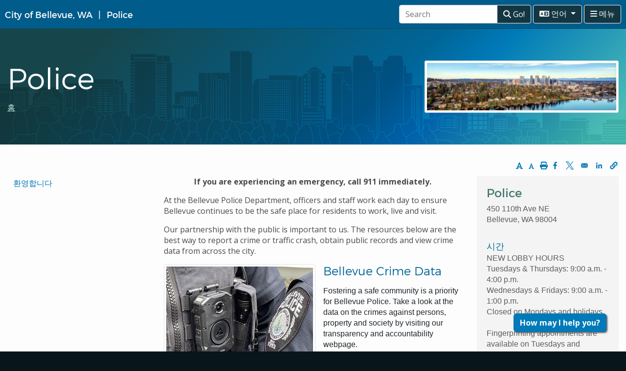

--- FILE ---
content_type: text/html; charset=UTF-8
request_url: https://bellevuewa.gov/ko/node/70951
body_size: 25618
content:
<!DOCTYPE html>
<html lang="ko" dir="ltr" prefix="content: http://purl.org/rss/1.0/modules/content/  dc: http://purl.org/dc/terms/  foaf: http://xmlns.com/foaf/0.1/  og: http://ogp.me/ns#  rdfs: http://www.w3.org/2000/01/rdf-schema#  schema: http://schema.org/  sioc: http://rdfs.org/sioc/ns#  sioct: http://rdfs.org/sioc/types#  skos: http://www.w3.org/2004/02/skos/core#  xsd: http://www.w3.org/2001/XMLSchema# ">
<head><link rel='dns-prefetch' href='//cdn.jsdelivr.net'><link rel='dns-prefetch' href='//customer.cludo.com'>
  <meta charset="utf-8" /><script type="text/javascript">(window.NREUM||(NREUM={})).init={ajax:{deny_list:["bam.nr-data.net"]},feature_flags:["soft_nav"]};(window.NREUM||(NREUM={})).loader_config={licenseKey:"1402444c6f",applicationID:"523464041",browserID:"594315289"};;/*! For license information please see nr-loader-rum-1.308.0.min.js.LICENSE.txt */
(()=>{var e,t,r={163:(e,t,r)=>{"use strict";r.d(t,{j:()=>E});var n=r(384),i=r(1741);var a=r(2555);r(860).K7.genericEvents;const s="experimental.resources",o="register",c=e=>{if(!e||"string"!=typeof e)return!1;try{document.createDocumentFragment().querySelector(e)}catch{return!1}return!0};var d=r(2614),u=r(944),l=r(8122);const f="[data-nr-mask]",g=e=>(0,l.a)(e,(()=>{const e={feature_flags:[],experimental:{allow_registered_children:!1,resources:!1},mask_selector:"*",block_selector:"[data-nr-block]",mask_input_options:{color:!1,date:!1,"datetime-local":!1,email:!1,month:!1,number:!1,range:!1,search:!1,tel:!1,text:!1,time:!1,url:!1,week:!1,textarea:!1,select:!1,password:!0}};return{ajax:{deny_list:void 0,block_internal:!0,enabled:!0,autoStart:!0},api:{get allow_registered_children(){return e.feature_flags.includes(o)||e.experimental.allow_registered_children},set allow_registered_children(t){e.experimental.allow_registered_children=t},duplicate_registered_data:!1},browser_consent_mode:{enabled:!1},distributed_tracing:{enabled:void 0,exclude_newrelic_header:void 0,cors_use_newrelic_header:void 0,cors_use_tracecontext_headers:void 0,allowed_origins:void 0},get feature_flags(){return e.feature_flags},set feature_flags(t){e.feature_flags=t},generic_events:{enabled:!0,autoStart:!0},harvest:{interval:30},jserrors:{enabled:!0,autoStart:!0},logging:{enabled:!0,autoStart:!0},metrics:{enabled:!0,autoStart:!0},obfuscate:void 0,page_action:{enabled:!0},page_view_event:{enabled:!0,autoStart:!0},page_view_timing:{enabled:!0,autoStart:!0},performance:{capture_marks:!1,capture_measures:!1,capture_detail:!0,resources:{get enabled(){return e.feature_flags.includes(s)||e.experimental.resources},set enabled(t){e.experimental.resources=t},asset_types:[],first_party_domains:[],ignore_newrelic:!0}},privacy:{cookies_enabled:!0},proxy:{assets:void 0,beacon:void 0},session:{expiresMs:d.wk,inactiveMs:d.BB},session_replay:{autoStart:!0,enabled:!1,preload:!1,sampling_rate:10,error_sampling_rate:100,collect_fonts:!1,inline_images:!1,fix_stylesheets:!0,mask_all_inputs:!0,get mask_text_selector(){return e.mask_selector},set mask_text_selector(t){c(t)?e.mask_selector="".concat(t,",").concat(f):""===t||null===t?e.mask_selector=f:(0,u.R)(5,t)},get block_class(){return"nr-block"},get ignore_class(){return"nr-ignore"},get mask_text_class(){return"nr-mask"},get block_selector(){return e.block_selector},set block_selector(t){c(t)?e.block_selector+=",".concat(t):""!==t&&(0,u.R)(6,t)},get mask_input_options(){return e.mask_input_options},set mask_input_options(t){t&&"object"==typeof t?e.mask_input_options={...t,password:!0}:(0,u.R)(7,t)}},session_trace:{enabled:!0,autoStart:!0},soft_navigations:{enabled:!0,autoStart:!0},spa:{enabled:!0,autoStart:!0},ssl:void 0,user_actions:{enabled:!0,elementAttributes:["id","className","tagName","type"]}}})());var p=r(6154),m=r(9324);let h=0;const v={buildEnv:m.F3,distMethod:m.Xs,version:m.xv,originTime:p.WN},b={consented:!1},y={appMetadata:{},get consented(){return this.session?.state?.consent||b.consented},set consented(e){b.consented=e},customTransaction:void 0,denyList:void 0,disabled:!1,harvester:void 0,isolatedBacklog:!1,isRecording:!1,loaderType:void 0,maxBytes:3e4,obfuscator:void 0,onerror:void 0,ptid:void 0,releaseIds:{},session:void 0,timeKeeper:void 0,registeredEntities:[],jsAttributesMetadata:{bytes:0},get harvestCount(){return++h}},_=e=>{const t=(0,l.a)(e,y),r=Object.keys(v).reduce((e,t)=>(e[t]={value:v[t],writable:!1,configurable:!0,enumerable:!0},e),{});return Object.defineProperties(t,r)};var w=r(5701);const x=e=>{const t=e.startsWith("http");e+="/",r.p=t?e:"https://"+e};var R=r(7836),k=r(3241);const A={accountID:void 0,trustKey:void 0,agentID:void 0,licenseKey:void 0,applicationID:void 0,xpid:void 0},S=e=>(0,l.a)(e,A),T=new Set;function E(e,t={},r,s){let{init:o,info:c,loader_config:d,runtime:u={},exposed:l=!0}=t;if(!c){const e=(0,n.pV)();o=e.init,c=e.info,d=e.loader_config}e.init=g(o||{}),e.loader_config=S(d||{}),c.jsAttributes??={},p.bv&&(c.jsAttributes.isWorker=!0),e.info=(0,a.D)(c);const f=e.init,m=[c.beacon,c.errorBeacon];T.has(e.agentIdentifier)||(f.proxy.assets&&(x(f.proxy.assets),m.push(f.proxy.assets)),f.proxy.beacon&&m.push(f.proxy.beacon),e.beacons=[...m],function(e){const t=(0,n.pV)();Object.getOwnPropertyNames(i.W.prototype).forEach(r=>{const n=i.W.prototype[r];if("function"!=typeof n||"constructor"===n)return;let a=t[r];e[r]&&!1!==e.exposed&&"micro-agent"!==e.runtime?.loaderType&&(t[r]=(...t)=>{const n=e[r](...t);return a?a(...t):n})})}(e),(0,n.US)("activatedFeatures",w.B)),u.denyList=[...f.ajax.deny_list||[],...f.ajax.block_internal?m:[]],u.ptid=e.agentIdentifier,u.loaderType=r,e.runtime=_(u),T.has(e.agentIdentifier)||(e.ee=R.ee.get(e.agentIdentifier),e.exposed=l,(0,k.W)({agentIdentifier:e.agentIdentifier,drained:!!w.B?.[e.agentIdentifier],type:"lifecycle",name:"initialize",feature:void 0,data:e.config})),T.add(e.agentIdentifier)}},384:(e,t,r)=>{"use strict";r.d(t,{NT:()=>s,US:()=>u,Zm:()=>o,bQ:()=>d,dV:()=>c,pV:()=>l});var n=r(6154),i=r(1863),a=r(1910);const s={beacon:"bam.nr-data.net",errorBeacon:"bam.nr-data.net"};function o(){return n.gm.NREUM||(n.gm.NREUM={}),void 0===n.gm.newrelic&&(n.gm.newrelic=n.gm.NREUM),n.gm.NREUM}function c(){let e=o();return e.o||(e.o={ST:n.gm.setTimeout,SI:n.gm.setImmediate||n.gm.setInterval,CT:n.gm.clearTimeout,XHR:n.gm.XMLHttpRequest,REQ:n.gm.Request,EV:n.gm.Event,PR:n.gm.Promise,MO:n.gm.MutationObserver,FETCH:n.gm.fetch,WS:n.gm.WebSocket},(0,a.i)(...Object.values(e.o))),e}function d(e,t){let r=o();r.initializedAgents??={},t.initializedAt={ms:(0,i.t)(),date:new Date},r.initializedAgents[e]=t}function u(e,t){o()[e]=t}function l(){return function(){let e=o();const t=e.info||{};e.info={beacon:s.beacon,errorBeacon:s.errorBeacon,...t}}(),function(){let e=o();const t=e.init||{};e.init={...t}}(),c(),function(){let e=o();const t=e.loader_config||{};e.loader_config={...t}}(),o()}},782:(e,t,r)=>{"use strict";r.d(t,{T:()=>n});const n=r(860).K7.pageViewTiming},860:(e,t,r)=>{"use strict";r.d(t,{$J:()=>u,K7:()=>c,P3:()=>d,XX:()=>i,Yy:()=>o,df:()=>a,qY:()=>n,v4:()=>s});const n="events",i="jserrors",a="browser/blobs",s="rum",o="browser/logs",c={ajax:"ajax",genericEvents:"generic_events",jserrors:i,logging:"logging",metrics:"metrics",pageAction:"page_action",pageViewEvent:"page_view_event",pageViewTiming:"page_view_timing",sessionReplay:"session_replay",sessionTrace:"session_trace",softNav:"soft_navigations",spa:"spa"},d={[c.pageViewEvent]:1,[c.pageViewTiming]:2,[c.metrics]:3,[c.jserrors]:4,[c.spa]:5,[c.ajax]:6,[c.sessionTrace]:7,[c.softNav]:8,[c.sessionReplay]:9,[c.logging]:10,[c.genericEvents]:11},u={[c.pageViewEvent]:s,[c.pageViewTiming]:n,[c.ajax]:n,[c.spa]:n,[c.softNav]:n,[c.metrics]:i,[c.jserrors]:i,[c.sessionTrace]:a,[c.sessionReplay]:a,[c.logging]:o,[c.genericEvents]:"ins"}},944:(e,t,r)=>{"use strict";r.d(t,{R:()=>i});var n=r(3241);function i(e,t){"function"==typeof console.debug&&(console.debug("New Relic Warning: https://github.com/newrelic/newrelic-browser-agent/blob/main/docs/warning-codes.md#".concat(e),t),(0,n.W)({agentIdentifier:null,drained:null,type:"data",name:"warn",feature:"warn",data:{code:e,secondary:t}}))}},1687:(e,t,r)=>{"use strict";r.d(t,{Ak:()=>d,Ze:()=>f,x3:()=>u});var n=r(3241),i=r(7836),a=r(3606),s=r(860),o=r(2646);const c={};function d(e,t){const r={staged:!1,priority:s.P3[t]||0};l(e),c[e].get(t)||c[e].set(t,r)}function u(e,t){e&&c[e]&&(c[e].get(t)&&c[e].delete(t),p(e,t,!1),c[e].size&&g(e))}function l(e){if(!e)throw new Error("agentIdentifier required");c[e]||(c[e]=new Map)}function f(e="",t="feature",r=!1){if(l(e),!e||!c[e].get(t)||r)return p(e,t);c[e].get(t).staged=!0,g(e)}function g(e){const t=Array.from(c[e]);t.every(([e,t])=>t.staged)&&(t.sort((e,t)=>e[1].priority-t[1].priority),t.forEach(([t])=>{c[e].delete(t),p(e,t)}))}function p(e,t,r=!0){const s=e?i.ee.get(e):i.ee,c=a.i.handlers;if(!s.aborted&&s.backlog&&c){if((0,n.W)({agentIdentifier:e,type:"lifecycle",name:"drain",feature:t}),r){const e=s.backlog[t],r=c[t];if(r){for(let t=0;e&&t<e.length;++t)m(e[t],r);Object.entries(r).forEach(([e,t])=>{Object.values(t||{}).forEach(t=>{t[0]?.on&&t[0]?.context()instanceof o.y&&t[0].on(e,t[1])})})}}s.isolatedBacklog||delete c[t],s.backlog[t]=null,s.emit("drain-"+t,[])}}function m(e,t){var r=e[1];Object.values(t[r]||{}).forEach(t=>{var r=e[0];if(t[0]===r){var n=t[1],i=e[3],a=e[2];n.apply(i,a)}})}},1738:(e,t,r)=>{"use strict";r.d(t,{U:()=>g,Y:()=>f});var n=r(3241),i=r(9908),a=r(1863),s=r(944),o=r(5701),c=r(3969),d=r(8362),u=r(860),l=r(4261);function f(e,t,r,a){const f=a||r;!f||f[e]&&f[e]!==d.d.prototype[e]||(f[e]=function(){(0,i.p)(c.xV,["API/"+e+"/called"],void 0,u.K7.metrics,r.ee),(0,n.W)({agentIdentifier:r.agentIdentifier,drained:!!o.B?.[r.agentIdentifier],type:"data",name:"api",feature:l.Pl+e,data:{}});try{return t.apply(this,arguments)}catch(e){(0,s.R)(23,e)}})}function g(e,t,r,n,s){const o=e.info;null===r?delete o.jsAttributes[t]:o.jsAttributes[t]=r,(s||null===r)&&(0,i.p)(l.Pl+n,[(0,a.t)(),t,r],void 0,"session",e.ee)}},1741:(e,t,r)=>{"use strict";r.d(t,{W:()=>a});var n=r(944),i=r(4261);class a{#e(e,...t){if(this[e]!==a.prototype[e])return this[e](...t);(0,n.R)(35,e)}addPageAction(e,t){return this.#e(i.hG,e,t)}register(e){return this.#e(i.eY,e)}recordCustomEvent(e,t){return this.#e(i.fF,e,t)}setPageViewName(e,t){return this.#e(i.Fw,e,t)}setCustomAttribute(e,t,r){return this.#e(i.cD,e,t,r)}noticeError(e,t){return this.#e(i.o5,e,t)}setUserId(e,t=!1){return this.#e(i.Dl,e,t)}setApplicationVersion(e){return this.#e(i.nb,e)}setErrorHandler(e){return this.#e(i.bt,e)}addRelease(e,t){return this.#e(i.k6,e,t)}log(e,t){return this.#e(i.$9,e,t)}start(){return this.#e(i.d3)}finished(e){return this.#e(i.BL,e)}recordReplay(){return this.#e(i.CH)}pauseReplay(){return this.#e(i.Tb)}addToTrace(e){return this.#e(i.U2,e)}setCurrentRouteName(e){return this.#e(i.PA,e)}interaction(e){return this.#e(i.dT,e)}wrapLogger(e,t,r){return this.#e(i.Wb,e,t,r)}measure(e,t){return this.#e(i.V1,e,t)}consent(e){return this.#e(i.Pv,e)}}},1863:(e,t,r)=>{"use strict";function n(){return Math.floor(performance.now())}r.d(t,{t:()=>n})},1910:(e,t,r)=>{"use strict";r.d(t,{i:()=>a});var n=r(944);const i=new Map;function a(...e){return e.every(e=>{if(i.has(e))return i.get(e);const t="function"==typeof e?e.toString():"",r=t.includes("[native code]"),a=t.includes("nrWrapper");return r||a||(0,n.R)(64,e?.name||t),i.set(e,r),r})}},2555:(e,t,r)=>{"use strict";r.d(t,{D:()=>o,f:()=>s});var n=r(384),i=r(8122);const a={beacon:n.NT.beacon,errorBeacon:n.NT.errorBeacon,licenseKey:void 0,applicationID:void 0,sa:void 0,queueTime:void 0,applicationTime:void 0,ttGuid:void 0,user:void 0,account:void 0,product:void 0,extra:void 0,jsAttributes:{},userAttributes:void 0,atts:void 0,transactionName:void 0,tNamePlain:void 0};function s(e){try{return!!e.licenseKey&&!!e.errorBeacon&&!!e.applicationID}catch(e){return!1}}const o=e=>(0,i.a)(e,a)},2614:(e,t,r)=>{"use strict";r.d(t,{BB:()=>s,H3:()=>n,g:()=>d,iL:()=>c,tS:()=>o,uh:()=>i,wk:()=>a});const n="NRBA",i="SESSION",a=144e5,s=18e5,o={STARTED:"session-started",PAUSE:"session-pause",RESET:"session-reset",RESUME:"session-resume",UPDATE:"session-update"},c={SAME_TAB:"same-tab",CROSS_TAB:"cross-tab"},d={OFF:0,FULL:1,ERROR:2}},2646:(e,t,r)=>{"use strict";r.d(t,{y:()=>n});class n{constructor(e){this.contextId=e}}},2843:(e,t,r)=>{"use strict";r.d(t,{G:()=>a,u:()=>i});var n=r(3878);function i(e,t=!1,r,i){(0,n.DD)("visibilitychange",function(){if(t)return void("hidden"===document.visibilityState&&e());e(document.visibilityState)},r,i)}function a(e,t,r){(0,n.sp)("pagehide",e,t,r)}},3241:(e,t,r)=>{"use strict";r.d(t,{W:()=>a});var n=r(6154);const i="newrelic";function a(e={}){try{n.gm.dispatchEvent(new CustomEvent(i,{detail:e}))}catch(e){}}},3606:(e,t,r)=>{"use strict";r.d(t,{i:()=>a});var n=r(9908);a.on=s;var i=a.handlers={};function a(e,t,r,a){s(a||n.d,i,e,t,r)}function s(e,t,r,i,a){a||(a="feature"),e||(e=n.d);var s=t[a]=t[a]||{};(s[r]=s[r]||[]).push([e,i])}},3878:(e,t,r)=>{"use strict";function n(e,t){return{capture:e,passive:!1,signal:t}}function i(e,t,r=!1,i){window.addEventListener(e,t,n(r,i))}function a(e,t,r=!1,i){document.addEventListener(e,t,n(r,i))}r.d(t,{DD:()=>a,jT:()=>n,sp:()=>i})},3969:(e,t,r)=>{"use strict";r.d(t,{TZ:()=>n,XG:()=>o,rs:()=>i,xV:()=>s,z_:()=>a});const n=r(860).K7.metrics,i="sm",a="cm",s="storeSupportabilityMetrics",o="storeEventMetrics"},4234:(e,t,r)=>{"use strict";r.d(t,{W:()=>a});var n=r(7836),i=r(1687);class a{constructor(e,t){this.agentIdentifier=e,this.ee=n.ee.get(e),this.featureName=t,this.blocked=!1}deregisterDrain(){(0,i.x3)(this.agentIdentifier,this.featureName)}}},4261:(e,t,r)=>{"use strict";r.d(t,{$9:()=>d,BL:()=>o,CH:()=>g,Dl:()=>_,Fw:()=>y,PA:()=>h,Pl:()=>n,Pv:()=>k,Tb:()=>l,U2:()=>a,V1:()=>R,Wb:()=>x,bt:()=>b,cD:()=>v,d3:()=>w,dT:()=>c,eY:()=>p,fF:()=>f,hG:()=>i,k6:()=>s,nb:()=>m,o5:()=>u});const n="api-",i="addPageAction",a="addToTrace",s="addRelease",o="finished",c="interaction",d="log",u="noticeError",l="pauseReplay",f="recordCustomEvent",g="recordReplay",p="register",m="setApplicationVersion",h="setCurrentRouteName",v="setCustomAttribute",b="setErrorHandler",y="setPageViewName",_="setUserId",w="start",x="wrapLogger",R="measure",k="consent"},5289:(e,t,r)=>{"use strict";r.d(t,{GG:()=>s,Qr:()=>c,sB:()=>o});var n=r(3878),i=r(6389);function a(){return"undefined"==typeof document||"complete"===document.readyState}function s(e,t){if(a())return e();const r=(0,i.J)(e),s=setInterval(()=>{a()&&(clearInterval(s),r())},500);(0,n.sp)("load",r,t)}function o(e){if(a())return e();(0,n.DD)("DOMContentLoaded",e)}function c(e){if(a())return e();(0,n.sp)("popstate",e)}},5607:(e,t,r)=>{"use strict";r.d(t,{W:()=>n});const n=(0,r(9566).bz)()},5701:(e,t,r)=>{"use strict";r.d(t,{B:()=>a,t:()=>s});var n=r(3241);const i=new Set,a={};function s(e,t){const r=t.agentIdentifier;a[r]??={},e&&"object"==typeof e&&(i.has(r)||(t.ee.emit("rumresp",[e]),a[r]=e,i.add(r),(0,n.W)({agentIdentifier:r,loaded:!0,drained:!0,type:"lifecycle",name:"load",feature:void 0,data:e})))}},6154:(e,t,r)=>{"use strict";r.d(t,{OF:()=>c,RI:()=>i,WN:()=>u,bv:()=>a,eN:()=>l,gm:()=>s,mw:()=>o,sb:()=>d});var n=r(1863);const i="undefined"!=typeof window&&!!window.document,a="undefined"!=typeof WorkerGlobalScope&&("undefined"!=typeof self&&self instanceof WorkerGlobalScope&&self.navigator instanceof WorkerNavigator||"undefined"!=typeof globalThis&&globalThis instanceof WorkerGlobalScope&&globalThis.navigator instanceof WorkerNavigator),s=i?window:"undefined"!=typeof WorkerGlobalScope&&("undefined"!=typeof self&&self instanceof WorkerGlobalScope&&self||"undefined"!=typeof globalThis&&globalThis instanceof WorkerGlobalScope&&globalThis),o=Boolean("hidden"===s?.document?.visibilityState),c=/iPad|iPhone|iPod/.test(s.navigator?.userAgent),d=c&&"undefined"==typeof SharedWorker,u=((()=>{const e=s.navigator?.userAgent?.match(/Firefox[/\s](\d+\.\d+)/);Array.isArray(e)&&e.length>=2&&e[1]})(),Date.now()-(0,n.t)()),l=()=>"undefined"!=typeof PerformanceNavigationTiming&&s?.performance?.getEntriesByType("navigation")?.[0]?.responseStart},6389:(e,t,r)=>{"use strict";function n(e,t=500,r={}){const n=r?.leading||!1;let i;return(...r)=>{n&&void 0===i&&(e.apply(this,r),i=setTimeout(()=>{i=clearTimeout(i)},t)),n||(clearTimeout(i),i=setTimeout(()=>{e.apply(this,r)},t))}}function i(e){let t=!1;return(...r)=>{t||(t=!0,e.apply(this,r))}}r.d(t,{J:()=>i,s:()=>n})},6630:(e,t,r)=>{"use strict";r.d(t,{T:()=>n});const n=r(860).K7.pageViewEvent},7699:(e,t,r)=>{"use strict";r.d(t,{It:()=>a,KC:()=>o,No:()=>i,qh:()=>s});var n=r(860);const i=16e3,a=1e6,s="SESSION_ERROR",o={[n.K7.logging]:!0,[n.K7.genericEvents]:!1,[n.K7.jserrors]:!1,[n.K7.ajax]:!1}},7836:(e,t,r)=>{"use strict";r.d(t,{P:()=>o,ee:()=>c});var n=r(384),i=r(8990),a=r(2646),s=r(5607);const o="nr@context:".concat(s.W),c=function e(t,r){var n={},s={},u={},l=!1;try{l=16===r.length&&d.initializedAgents?.[r]?.runtime.isolatedBacklog}catch(e){}var f={on:p,addEventListener:p,removeEventListener:function(e,t){var r=n[e];if(!r)return;for(var i=0;i<r.length;i++)r[i]===t&&r.splice(i,1)},emit:function(e,r,n,i,a){!1!==a&&(a=!0);if(c.aborted&&!i)return;t&&a&&t.emit(e,r,n);var o=g(n);m(e).forEach(e=>{e.apply(o,r)});var d=v()[s[e]];d&&d.push([f,e,r,o]);return o},get:h,listeners:m,context:g,buffer:function(e,t){const r=v();if(t=t||"feature",f.aborted)return;Object.entries(e||{}).forEach(([e,n])=>{s[n]=t,t in r||(r[t]=[])})},abort:function(){f._aborted=!0,Object.keys(f.backlog).forEach(e=>{delete f.backlog[e]})},isBuffering:function(e){return!!v()[s[e]]},debugId:r,backlog:l?{}:t&&"object"==typeof t.backlog?t.backlog:{},isolatedBacklog:l};return Object.defineProperty(f,"aborted",{get:()=>{let e=f._aborted||!1;return e||(t&&(e=t.aborted),e)}}),f;function g(e){return e&&e instanceof a.y?e:e?(0,i.I)(e,o,()=>new a.y(o)):new a.y(o)}function p(e,t){n[e]=m(e).concat(t)}function m(e){return n[e]||[]}function h(t){return u[t]=u[t]||e(f,t)}function v(){return f.backlog}}(void 0,"globalEE"),d=(0,n.Zm)();d.ee||(d.ee=c)},8122:(e,t,r)=>{"use strict";r.d(t,{a:()=>i});var n=r(944);function i(e,t){try{if(!e||"object"!=typeof e)return(0,n.R)(3);if(!t||"object"!=typeof t)return(0,n.R)(4);const r=Object.create(Object.getPrototypeOf(t),Object.getOwnPropertyDescriptors(t)),a=0===Object.keys(r).length?e:r;for(let s in a)if(void 0!==e[s])try{if(null===e[s]){r[s]=null;continue}Array.isArray(e[s])&&Array.isArray(t[s])?r[s]=Array.from(new Set([...e[s],...t[s]])):"object"==typeof e[s]&&"object"==typeof t[s]?r[s]=i(e[s],t[s]):r[s]=e[s]}catch(e){r[s]||(0,n.R)(1,e)}return r}catch(e){(0,n.R)(2,e)}}},8362:(e,t,r)=>{"use strict";r.d(t,{d:()=>a});var n=r(9566),i=r(1741);class a extends i.W{agentIdentifier=(0,n.LA)(16)}},8374:(e,t,r)=>{r.nc=(()=>{try{return document?.currentScript?.nonce}catch(e){}return""})()},8990:(e,t,r)=>{"use strict";r.d(t,{I:()=>i});var n=Object.prototype.hasOwnProperty;function i(e,t,r){if(n.call(e,t))return e[t];var i=r();if(Object.defineProperty&&Object.keys)try{return Object.defineProperty(e,t,{value:i,writable:!0,enumerable:!1}),i}catch(e){}return e[t]=i,i}},9324:(e,t,r)=>{"use strict";r.d(t,{F3:()=>i,Xs:()=>a,xv:()=>n});const n="1.308.0",i="PROD",a="CDN"},9566:(e,t,r)=>{"use strict";r.d(t,{LA:()=>o,bz:()=>s});var n=r(6154);const i="xxxxxxxx-xxxx-4xxx-yxxx-xxxxxxxxxxxx";function a(e,t){return e?15&e[t]:16*Math.random()|0}function s(){const e=n.gm?.crypto||n.gm?.msCrypto;let t,r=0;return e&&e.getRandomValues&&(t=e.getRandomValues(new Uint8Array(30))),i.split("").map(e=>"x"===e?a(t,r++).toString(16):"y"===e?(3&a()|8).toString(16):e).join("")}function o(e){const t=n.gm?.crypto||n.gm?.msCrypto;let r,i=0;t&&t.getRandomValues&&(r=t.getRandomValues(new Uint8Array(e)));const s=[];for(var o=0;o<e;o++)s.push(a(r,i++).toString(16));return s.join("")}},9908:(e,t,r)=>{"use strict";r.d(t,{d:()=>n,p:()=>i});var n=r(7836).ee.get("handle");function i(e,t,r,i,a){a?(a.buffer([e],i),a.emit(e,t,r)):(n.buffer([e],i),n.emit(e,t,r))}}},n={};function i(e){var t=n[e];if(void 0!==t)return t.exports;var a=n[e]={exports:{}};return r[e](a,a.exports,i),a.exports}i.m=r,i.d=(e,t)=>{for(var r in t)i.o(t,r)&&!i.o(e,r)&&Object.defineProperty(e,r,{enumerable:!0,get:t[r]})},i.f={},i.e=e=>Promise.all(Object.keys(i.f).reduce((t,r)=>(i.f[r](e,t),t),[])),i.u=e=>"nr-rum-1.308.0.min.js",i.o=(e,t)=>Object.prototype.hasOwnProperty.call(e,t),e={},t="NRBA-1.308.0.PROD:",i.l=(r,n,a,s)=>{if(e[r])e[r].push(n);else{var o,c;if(void 0!==a)for(var d=document.getElementsByTagName("script"),u=0;u<d.length;u++){var l=d[u];if(l.getAttribute("src")==r||l.getAttribute("data-webpack")==t+a){o=l;break}}if(!o){c=!0;var f={296:"sha512-+MIMDsOcckGXa1EdWHqFNv7P+JUkd5kQwCBr3KE6uCvnsBNUrdSt4a/3/L4j4TxtnaMNjHpza2/erNQbpacJQA=="};(o=document.createElement("script")).charset="utf-8",i.nc&&o.setAttribute("nonce",i.nc),o.setAttribute("data-webpack",t+a),o.src=r,0!==o.src.indexOf(window.location.origin+"/")&&(o.crossOrigin="anonymous"),f[s]&&(o.integrity=f[s])}e[r]=[n];var g=(t,n)=>{o.onerror=o.onload=null,clearTimeout(p);var i=e[r];if(delete e[r],o.parentNode&&o.parentNode.removeChild(o),i&&i.forEach(e=>e(n)),t)return t(n)},p=setTimeout(g.bind(null,void 0,{type:"timeout",target:o}),12e4);o.onerror=g.bind(null,o.onerror),o.onload=g.bind(null,o.onload),c&&document.head.appendChild(o)}},i.r=e=>{"undefined"!=typeof Symbol&&Symbol.toStringTag&&Object.defineProperty(e,Symbol.toStringTag,{value:"Module"}),Object.defineProperty(e,"__esModule",{value:!0})},i.p="https://js-agent.newrelic.com/",(()=>{var e={374:0,840:0};i.f.j=(t,r)=>{var n=i.o(e,t)?e[t]:void 0;if(0!==n)if(n)r.push(n[2]);else{var a=new Promise((r,i)=>n=e[t]=[r,i]);r.push(n[2]=a);var s=i.p+i.u(t),o=new Error;i.l(s,r=>{if(i.o(e,t)&&(0!==(n=e[t])&&(e[t]=void 0),n)){var a=r&&("load"===r.type?"missing":r.type),s=r&&r.target&&r.target.src;o.message="Loading chunk "+t+" failed: ("+a+": "+s+")",o.name="ChunkLoadError",o.type=a,o.request=s,n[1](o)}},"chunk-"+t,t)}};var t=(t,r)=>{var n,a,[s,o,c]=r,d=0;if(s.some(t=>0!==e[t])){for(n in o)i.o(o,n)&&(i.m[n]=o[n]);if(c)c(i)}for(t&&t(r);d<s.length;d++)a=s[d],i.o(e,a)&&e[a]&&e[a][0](),e[a]=0},r=self["webpackChunk:NRBA-1.308.0.PROD"]=self["webpackChunk:NRBA-1.308.0.PROD"]||[];r.forEach(t.bind(null,0)),r.push=t.bind(null,r.push.bind(r))})(),(()=>{"use strict";i(8374);var e=i(8362),t=i(860);const r=Object.values(t.K7);var n=i(163);var a=i(9908),s=i(1863),o=i(4261),c=i(1738);var d=i(1687),u=i(4234),l=i(5289),f=i(6154),g=i(944),p=i(384);const m=e=>f.RI&&!0===e?.privacy.cookies_enabled;function h(e){return!!(0,p.dV)().o.MO&&m(e)&&!0===e?.session_trace.enabled}var v=i(6389),b=i(7699);class y extends u.W{constructor(e,t){super(e.agentIdentifier,t),this.agentRef=e,this.abortHandler=void 0,this.featAggregate=void 0,this.loadedSuccessfully=void 0,this.onAggregateImported=new Promise(e=>{this.loadedSuccessfully=e}),this.deferred=Promise.resolve(),!1===e.init[this.featureName].autoStart?this.deferred=new Promise((t,r)=>{this.ee.on("manual-start-all",(0,v.J)(()=>{(0,d.Ak)(e.agentIdentifier,this.featureName),t()}))}):(0,d.Ak)(e.agentIdentifier,t)}importAggregator(e,t,r={}){if(this.featAggregate)return;const n=async()=>{let n;await this.deferred;try{if(m(e.init)){const{setupAgentSession:t}=await i.e(296).then(i.bind(i,3305));n=t(e)}}catch(e){(0,g.R)(20,e),this.ee.emit("internal-error",[e]),(0,a.p)(b.qh,[e],void 0,this.featureName,this.ee)}try{if(!this.#t(this.featureName,n,e.init))return(0,d.Ze)(this.agentIdentifier,this.featureName),void this.loadedSuccessfully(!1);const{Aggregate:i}=await t();this.featAggregate=new i(e,r),e.runtime.harvester.initializedAggregates.push(this.featAggregate),this.loadedSuccessfully(!0)}catch(e){(0,g.R)(34,e),this.abortHandler?.(),(0,d.Ze)(this.agentIdentifier,this.featureName,!0),this.loadedSuccessfully(!1),this.ee&&this.ee.abort()}};f.RI?(0,l.GG)(()=>n(),!0):n()}#t(e,r,n){if(this.blocked)return!1;switch(e){case t.K7.sessionReplay:return h(n)&&!!r;case t.K7.sessionTrace:return!!r;default:return!0}}}var _=i(6630),w=i(2614),x=i(3241);class R extends y{static featureName=_.T;constructor(e){var t;super(e,_.T),this.setupInspectionEvents(e.agentIdentifier),t=e,(0,c.Y)(o.Fw,function(e,r){"string"==typeof e&&("/"!==e.charAt(0)&&(e="/"+e),t.runtime.customTransaction=(r||"http://custom.transaction")+e,(0,a.p)(o.Pl+o.Fw,[(0,s.t)()],void 0,void 0,t.ee))},t),this.importAggregator(e,()=>i.e(296).then(i.bind(i,3943)))}setupInspectionEvents(e){const t=(t,r)=>{t&&(0,x.W)({agentIdentifier:e,timeStamp:t.timeStamp,loaded:"complete"===t.target.readyState,type:"window",name:r,data:t.target.location+""})};(0,l.sB)(e=>{t(e,"DOMContentLoaded")}),(0,l.GG)(e=>{t(e,"load")}),(0,l.Qr)(e=>{t(e,"navigate")}),this.ee.on(w.tS.UPDATE,(t,r)=>{(0,x.W)({agentIdentifier:e,type:"lifecycle",name:"session",data:r})})}}class k extends e.d{constructor(e){var t;(super(),f.gm)?(this.features={},(0,p.bQ)(this.agentIdentifier,this),this.desiredFeatures=new Set(e.features||[]),this.desiredFeatures.add(R),(0,n.j)(this,e,e.loaderType||"agent"),t=this,(0,c.Y)(o.cD,function(e,r,n=!1){if("string"==typeof e){if(["string","number","boolean"].includes(typeof r)||null===r)return(0,c.U)(t,e,r,o.cD,n);(0,g.R)(40,typeof r)}else(0,g.R)(39,typeof e)},t),function(e){(0,c.Y)(o.Dl,function(t,r=!1){if("string"!=typeof t&&null!==t)return void(0,g.R)(41,typeof t);const n=e.info.jsAttributes["enduser.id"];r&&null!=n&&n!==t?(0,a.p)(o.Pl+"setUserIdAndResetSession",[t],void 0,"session",e.ee):(0,c.U)(e,"enduser.id",t,o.Dl,!0)},e)}(this),function(e){(0,c.Y)(o.nb,function(t){if("string"==typeof t||null===t)return(0,c.U)(e,"application.version",t,o.nb,!1);(0,g.R)(42,typeof t)},e)}(this),function(e){(0,c.Y)(o.d3,function(){e.ee.emit("manual-start-all")},e)}(this),function(e){(0,c.Y)(o.Pv,function(t=!0){if("boolean"==typeof t){if((0,a.p)(o.Pl+o.Pv,[t],void 0,"session",e.ee),e.runtime.consented=t,t){const t=e.features.page_view_event;t.onAggregateImported.then(e=>{const r=t.featAggregate;e&&!r.sentRum&&r.sendRum()})}}else(0,g.R)(65,typeof t)},e)}(this),this.run()):(0,g.R)(21)}get config(){return{info:this.info,init:this.init,loader_config:this.loader_config,runtime:this.runtime}}get api(){return this}run(){try{const e=function(e){const t={};return r.forEach(r=>{t[r]=!!e[r]?.enabled}),t}(this.init),n=[...this.desiredFeatures];n.sort((e,r)=>t.P3[e.featureName]-t.P3[r.featureName]),n.forEach(r=>{if(!e[r.featureName]&&r.featureName!==t.K7.pageViewEvent)return;if(r.featureName===t.K7.spa)return void(0,g.R)(67);const n=function(e){switch(e){case t.K7.ajax:return[t.K7.jserrors];case t.K7.sessionTrace:return[t.K7.ajax,t.K7.pageViewEvent];case t.K7.sessionReplay:return[t.K7.sessionTrace];case t.K7.pageViewTiming:return[t.K7.pageViewEvent];default:return[]}}(r.featureName).filter(e=>!(e in this.features));n.length>0&&(0,g.R)(36,{targetFeature:r.featureName,missingDependencies:n}),this.features[r.featureName]=new r(this)})}catch(e){(0,g.R)(22,e);for(const e in this.features)this.features[e].abortHandler?.();const t=(0,p.Zm)();delete t.initializedAgents[this.agentIdentifier]?.features,delete this.sharedAggregator;return t.ee.get(this.agentIdentifier).abort(),!1}}}var A=i(2843),S=i(782);class T extends y{static featureName=S.T;constructor(e){super(e,S.T),f.RI&&((0,A.u)(()=>(0,a.p)("docHidden",[(0,s.t)()],void 0,S.T,this.ee),!0),(0,A.G)(()=>(0,a.p)("winPagehide",[(0,s.t)()],void 0,S.T,this.ee)),this.importAggregator(e,()=>i.e(296).then(i.bind(i,2117))))}}var E=i(3969);class I extends y{static featureName=E.TZ;constructor(e){super(e,E.TZ),f.RI&&document.addEventListener("securitypolicyviolation",e=>{(0,a.p)(E.xV,["Generic/CSPViolation/Detected"],void 0,this.featureName,this.ee)}),this.importAggregator(e,()=>i.e(296).then(i.bind(i,9623)))}}new k({features:[R,T,I],loaderType:"lite"})})()})();</script>
<meta name="description" content="If you are experiencing an emergency, call 911 immediately.At the Bellevue Police Department, officers and staff work each day to ensure Bellevue continues to be the safe place for residents to work, live and visit. Our partnership with the public is important to us. The resources below are the best way to report a crime or traffic crash, obtain public records and view crime data from across the city." />
<meta name="geo.position" content="47.605131; -122.1655305" />
<meta name="robots" content="index, follow" />
<link rel="canonical" href="https://bellevuewa.gov/city-government/departments/police" />
<meta property="og:site_name" content="City of Bellevue" />
<meta property="og:url" content="https://bellevuewa.gov/city-government/departments/police" />
<meta property="og:title" content="Police" />
<meta property="og:description" content="If you are experiencing an emergency, call 911 immediately.At the Bellevue Police Department, officers and staff work each day to ensure Bellevue continues to be the safe place for residents to work, live and visit. Our partnership with the public is important to us. The resources below are the best way to report a crime or traffic crash, obtain public records and view crime data from across the city." />
<meta property="og:image" content="https://bellevuewa.gov/sites/default/files/styles/header_image/public/media/header_image/2022-03/BPD-21-6547-Police-Banner-BWA%20-%20Adjusted_0.jpg?h=e380e0ce&amp;itok=GFdY8nbO" />
<meta property="og:updated_time" content="2025-08-18T07:41:02-0700" />
<meta property="article:modified_time" content="2025-08-18T07:41:02-0700" />
<meta name="twitter:description" content="If you are experiencing an emergency, call 911 immediately.At the Bellevue Police Department, officers and staff work each day to ensure Bellevue continues to be the safe place for residents to work, live and visit. Our partnership with the public is important to us. The resources below are the best way to report a crime or traffic crash, obtain public records and view crime data from across the city." />
<meta name="twitter:title" content="Police" />
<meta name="twitter:image" content="https://bellevuewa.gov/sites/default/files/styles/header_image/public/media/header_image/2022-03/BPD-21-6547-Police-Banner-BWA%20-%20Adjusted_0.jpg?h=e380e0ce&amp;itok=GFdY8nbO" />
<meta name="Generator" content="Drupal 10 (https://www.drupal.org)" />
<meta name="MobileOptimized" content="width" />
<meta name="HandheldFriendly" content="true" />
<meta name="viewport" content="width=device-width, initial-scale=1.0" />
<link rel="icon" href="/themes/custom/bellevue/favicon.ico" type="image/vnd.microsoft.icon" />
<link rel="alternate" hreflang="en" href="https://bellevuewa.gov/city-government/departments/police" />

    <title>Police | City of Bellevue</title>
    <link rel="stylesheet" media="all" href="/sites/default/files/css/css_XUWG9de7emvhv3-mVwp2twlQszXtrgO4BKXOy1E74nY.css?delta=0&amp;language=ko&amp;theme=bellevue&amp;include=[base64]" />
<link rel="stylesheet" media="all" href="/sites/default/files/css/css_8W37pafxjKxkW9y98e4nB81JwY9Y6hBaWjC1qeaFKYw.css?delta=1&amp;language=ko&amp;theme=bellevue&amp;include=[base64]" />
<link rel="stylesheet" media="all" href="//cdn.jsdelivr.net/npm/bootstrap@4.6.2/dist/css/bootstrap.min.css" crossorigin="anonymous" integrity="sha384-xOolHFLEh07PJGoPkLv1IbcEPTNtaed2xpHsD9ESMhqIYd0nLMwNLD69Npy4HI+N" />
<link rel="stylesheet" media="all" href="/sites/default/files/css/css_4J4JDuqpvLh-b7-4pcO0XCJOiGx3qOveb6uC6mBAulw.css?delta=3&amp;language=ko&amp;theme=bellevue&amp;include=[base64]" />
<link rel="stylesheet" media="print" href="/sites/default/files/css/css_GAtTdnL1AfmJJl6m-F6HgWACyAVLvK7wzGOYn25BJ4Q.css?delta=4&amp;language=ko&amp;theme=bellevue&amp;include=[base64]" />
<link rel="stylesheet" media="all" href="//customer.cludo.com/templates/rich-inline/v1.0/dist/styles/cludo-search-results.css" />
<link rel="stylesheet" media="all" href="//cdn.jsdelivr.net/npm/jquery-bootstrap-scrolling-tabs@2.6.1/dist/jquery.scrolling-tabs.min.css" crossorigin="anonymous" />
<link rel="stylesheet" media="all" href="/sites/default/files/css/css_LtfM-G2AFLqzkd6AGU8YmgijoMvDJsB1LCbloUOWFQc.css?delta=7&amp;language=ko&amp;theme=bellevue&amp;include=[base64]" />

      <script type="application/json" data-drupal-selector="drupal-settings-json">{"path":{"baseUrl":"\/","pathPrefix":"ko\/","currentPath":"node\/70951","currentPathIsAdmin":false,"isFront":false,"currentLanguage":"ko","themeUrl":"themes\/custom\/bellevue"},"pluralDelimiter":"\u0003","suppressDeprecationErrors":true,"gtag":{"tagId":"","consentMode":false,"otherIds":[],"events":[],"additionalConfigInfo":[]},"ajaxPageState":{"libraries":"[base64]","theme":"bellevue","theme_token":null},"ajaxTrustedUrl":[],"gtm":{"tagId":null,"settings":{"data_layer":"dataLayer","include_classes":false,"allowlist_classes":"","blocklist_classes":"","include_environment":false,"environment_id":"","environment_token":""},"tagIds":["GTM-TGCVQBR"],"hostnames":{"GTM-TGCVQBR":"www.googletagmanager.com"}},"data":{"extlink":{"extTarget":true,"extTargetAppendNewWindowDisplay":true,"extTargetAppendNewWindowLabel":"(opens in a new window)","extTargetNoOverride":true,"extNofollow":true,"extTitleNoOverride":false,"extNoreferrer":false,"extFollowNoOverride":true,"extClass":"0","extLabel":"(link is external)","extImgClass":false,"extSubdomains":true,"extExclude":"","extInclude":".*\\.(pdf|doc|docx)$","extCssExclude":"","extCssInclude":"","extCssExplicit":"","extAlert":false,"extAlertText":"This link will take you to an external web site. We are not responsible for their content.","extHideIcons":false,"mailtoClass":"0","telClass":"","mailtoLabel":"(link sends email)","telLabel":"(link is a phone number)","extUseFontAwesome":false,"extIconPlacement":"append","extPreventOrphan":false,"extFaLinkClasses":"fa fa-external-link","extFaMailtoClasses":"fa fa-envelope-o","extAdditionalLinkClasses":"","extAdditionalMailtoClasses":"","extAdditionalTelClasses":"","extFaTelClasses":"fa fa-phone","allowedDomains":null,"extExcludeNoreferrer":""}},"user":{"uid":0,"permissionsHash":"18639c24e2a5f0f091b2118915dc2ac365b21ec90812ffc16f2c5f97c5372bc0"}}</script>
<script src="/sites/default/files/js/js_iZMco1xMsmvBKKdZT5GvFSxVHFiGqnVJKalCjrRZ5xQ.js?scope=header&amp;delta=0&amp;language=ko&amp;theme=bellevue&amp;include=[base64]"></script>
<script src="/modules/contrib/google_tag/js/gtag.js?t8iro2"></script>
<script src="/modules/contrib/google_tag/js/gtm.js?t8iro2"></script>

        
        </head>
<body class="role-anonymous page-node-department page-node-70951 department-police path-node page-node-type-department lang-ko">
<a href="#main-content" class="visually-hidden focusable" tabindex="1">
  주요 콘텐츠로 건너뛰기
</a>
<noscript><iframe src="https://www.googletagmanager.com/ns.html?id=GTM-TGCVQBR"
                  height="0" width="0" style="display:none;visibility:hidden"></iframe></noscript>

  <div class="dialog-off-canvas-main-canvas" data-off-canvas-main-canvas>
    

      
  
      <aside class="global-navigation" role="menu">
        <div class="region region-global-navigation">
    <nav role="navigation" aria-labelledby="block-pushnavigation-menu" id="block-pushnavigation" class="push-nav-menu block block-menu navigation menu--push-navigation-toggle">
      
  <div id="block-pushnavigation-menu">Bellevue home</div>
  

        
    
          <ul class="menu nav menu-level-0">
      
          
              <li class="menu__item">
        <a href="/ko" class="menu__link" data-drupal-link-system-path="&lt;front&gt;">Bellevue Home</a>
      
      
      </li>
          
            <li class="expanded dropdown-item menu__item">
                  <a href="/ko/node/61956" class="dropdown-toggle menu__link" data-drupal-link-system-path="node/61956">City Government</a>
                <span class="fa fa-angle-right" data-toggle=".menu-level-1" tabindex="0" title="City Government"></span>
      
                  
          <div class="dropdown-menu-list menu-level-1">
    <ul class="menu-list-1">

  
          
              <li class="menu__item">
        <a href="/city-government/boards-commissions-and-committees" class="menu__link">Boards, Commissions and Committees</a>
      
      
      </li>
          
              <li class="menu__item">
        <a href="/ko/node/65431" class="menu__link" data-drupal-link-system-path="node/65431">City Code, Resolutions and Ordinances</a>
      
      
      </li>
          
              <li class="menu__item">
        <a href="/ko/node/61966" class="menu__link" data-drupal-link-system-path="node/61966">City Council</a>
      
      
      </li>
          
              <li class="menu__item">
        <a href="/ko/node/70876" class="menu__link" data-drupal-link-system-path="node/70876">Communications</a>
      
      
      </li>
          
              <li class="menu__item">
        <a href="/ko/node/85" class="menu__link" data-drupal-link-system-path="node/85">Departments</a>
      
      
      </li>
          
              <li class="menu__item">
        <a href="/ko/node/65081" class="menu__link" data-drupal-link-system-path="node/65081">East Bellevue Community Council</a>
      
      
      </li>
          
              <li class="menu__item">
        <a href="/ko/node/65206" class="menu__link" data-drupal-link-system-path="node/65206">Hot Topics and Initiatives</a>
      
      
      </li>
          
              <li class="menu__item">
        <a href="/city-government/Public-Records-Requests" class="menu__link">Public Records Requests</a>
      
      
      </li>
          
              <li class="menu__item">
        <a href="/ko/node/65166" class="menu__link" data-drupal-link-system-path="node/65166">Sister Cities</a>
      
      
      </li>
          </ul>
    </div>
  
    
  
      
      </li>
          
            <li class="expanded dropdown-item active menu__item">
                  <a href="/ko/node/85" class="dropdown-toggle menu__link" data-drupal-link-system-path="node/85">Departments</a>
                <span class="fa fa-angle-right" data-toggle=".menu-level-1" tabindex="0" title="Departments"></span>
      
                  
          <div class="dropdown-menu-list menu-level-1">
    <ul class="menu-list-1">

  
          
              <li class="menu__item">
        <a href="/ko/city-government/departments/city-attorneys-office" class="menu__link" data-drupal-link-system-path="node/70851">City Attorney&#039;s Office</a>
      
      
      </li>
          
              <li class="menu__item">
        <a href="/ko/node/70861" class="menu__link" data-drupal-link-system-path="node/70861">City Clerk&#039;s Office</a>
      
      
      </li>
          
              <li class="menu__item">
        <a href="/ko/node/70871" class="menu__link" data-drupal-link-system-path="node/70871">City Manager&#039;s Office</a>
      
      
      </li>
          
              <li class="menu__item">
        <a href="/ko/node/70876" class="menu__link" data-drupal-link-system-path="node/70876">Communications</a>
      
      
      </li>
          
              <li class="menu__item">
        <a href="/ko/node/70886" class="menu__link" data-drupal-link-system-path="node/70886">Community Development</a>
      
      
      </li>
          
              <li class="menu__item">
        <a href="/ko/node/70891" class="menu__link" data-drupal-link-system-path="node/70891">Development Services</a>
      
      
      </li>
          
              <li class="menu__item">
        <a href="/ko/ko/node/70921/bisang-gwanli" class="menu__link" data-drupal-link-system-path="node/70901">Emergency Management</a>
      
      
      </li>
          
              <li class="menu__item">
        <a href="/ko/node/70911" class="menu__link" data-drupal-link-system-path="node/70911">Finance &amp; Asset Management</a>
      
      
      </li>
          
              <li class="menu__item">
        <a href="/ko/node/70921" class="menu__link" data-drupal-link-system-path="node/70921">Fire</a>
      
      
      </li>
          
              <li class="menu__item">
        <a href="/ko/node/70931" class="menu__link" data-drupal-link-system-path="node/70931">Human Resources</a>
      
      
      </li>
          
              <li class="menu__item">
        <a href="/ko/city-government/departments/ITD" class="menu__link" data-drupal-link-system-path="node/70941">Information Technology</a>
      
      
      </li>
          
              <li class="menu__item">
        <a href="/ko/node/214601" class="menu__link" data-drupal-link-system-path="node/214601">Parks and Community Services</a>
      
      
      </li>
          
              <li class="active menu__item">
        <a href="/ko/node/70951" class="active menu__link is-active" data-drupal-link-system-path="node/70951" aria-current="page">Police</a>
      
      
      </li>
          
              <li class="menu__item">
        <a href="/ko/node/70961" class="menu__link" data-drupal-link-system-path="node/70961">Transportation</a>
      
      
      </li>
          
              <li class="menu__item">
        <a href="/ko/node/70971" class="menu__link" data-drupal-link-system-path="node/70971">Utilities</a>
      
      
      </li>
          </ul>
    </div>
  
    
  
      
      </li>
          
            <li class="expanded dropdown-item menu__item">
                  <a href="/ko/node/65186" class="dropdown-toggle menu__link" data-drupal-link-system-path="node/65186">Discover Bellevue</a>
                <span class="fa fa-angle-right" data-toggle=".menu-level-1" tabindex="0" title="Discover Bellevue"></span>
      
                  
          <div class="dropdown-menu-list menu-level-1">
    <ul class="menu-list-1">

  
          
              <li class="menu__item">
        <a href="/ko/node/65191" class="menu__link" data-drupal-link-system-path="node/65191">About Us</a>
      
      
      </li>
          
              <li class="menu__item">
        <a href="/ko/node/63726" class="menu__link" data-drupal-link-system-path="node/63726">Bellevue Television</a>
      
      
      </li>
          
              <li class="menu__item">
        <a href="/ko/node/107" class="menu__link" data-drupal-link-system-path="node/107">City News</a>
      
      
      </li>
          
              <li class="menu__item">
        <a href="/ko/node/65316" class="menu__link" data-drupal-link-system-path="node/65316">Things to Do</a>
      
      
      </li>
          
              <li class="menu__item">
        <a href="/ko/node/65311" class="menu__link" data-drupal-link-system-path="node/65311">Arts in Bellevue</a>
      
      
      </li>
          
              <li class="menu__item">
        <a href="/ko/node/67131" class="menu__link" data-drupal-link-system-path="node/67131">Parks and Trails</a>
      
      
      </li>
          
              <li class="menu__item">
        <a href="/ko/node/196511" class="menu__link" data-drupal-link-system-path="node/196511">Economic Development</a>
      
      
      </li>
          </ul>
    </div>
  
    
  
      
      </li>
          
            <li class="expanded dropdown-item menu__item">
                  <a href="/ko/node/65321" class="dropdown-toggle menu__link" data-drupal-link-system-path="node/65321">Doing Business</a>
                <span class="fa fa-angle-right" data-toggle=".menu-level-1" tabindex="0" title="Doing Business"></span>
      
                  
          <div class="dropdown-menu-list menu-level-1">
    <ul class="menu-list-1">

  
          
              <li class="menu__item">
        <a href="/ko/node/70891" class="menu__link" data-drupal-link-system-path="node/70891">Building and Zoning</a>
      
      
      </li>
          
              <li class="menu__item">
        <a href="/ko/node/196511" class="menu__link" data-drupal-link-system-path="node/196511">Doing Business in Bellevue</a>
      
      
      </li>
          
              <li class="menu__item">
        <a href="/ko/node/65326" class="menu__link" data-drupal-link-system-path="node/65326">Doing Business with Bellevue</a>
      
      
      </li>
          </ul>
    </div>
  
    
  
      
      </li>
          
            <li class="expanded dropdown-item menu__item">
                  <a href="/ko/node/65346" class="dropdown-toggle menu__link" data-drupal-link-system-path="node/65346">Public Safety</a>
                <span class="fa fa-angle-right" data-toggle=".menu-level-1" tabindex="0" title="Public Safety"></span>
      
                  
          <div class="dropdown-menu-list menu-level-1">
    <ul class="menu-list-1">

  
          
              <li class="menu__item">
        <a href="/ko/node/70951" class="menu__link is-active" data-drupal-link-system-path="node/70951" aria-current="page">Police</a>
      
      
      </li>
          
              <li class="menu__item">
        <a href="/ko/node/70921" class="menu__link" data-drupal-link-system-path="node/70921">Fire</a>
      
      
      </li>
          
              <li class="menu__item">
        <a href="/city-government/departments/city-managers-office/communications/emergencies-and-extreme-weather" class="menu__link">Emergencies and Extreme Weather</a>
      
      
      </li>
          
              <li class="menu__item">
        <a href="/public-safety/emergency-preparedness" class="menu__link">Emergency Preparedness</a>
      
      
      </li>
          
              <li class="menu__item">
        <a href="/public-safety/municipal-court" class="menu__link">Municipal Court</a>
      
      
      </li>
          
              <li class="menu__item">
        <a href="/public-safety/neighborhood-traffic-safety" class="menu__link">Neighborhood Traffic Safety</a>
      
      
      </li>
          
              <li class="menu__item">
        <a href="/public-safety/probation" class="menu__link">Probation</a>
      
      
      </li>
          
              <li class="menu__item">
        <a href="/ko/city-government/departments/city-attorneys-office/apply-for-a-public-defender" class="menu__link" data-drupal-link-system-path="node/62136">Public Defenders</a>
      
      
      </li>
          </ul>
    </div>
  
    
  
      
      </li>
          
            <li class="expanded dropdown-item menu__item">
                  <a href="/ko/node/65351" class="dropdown-toggle menu__link" data-drupal-link-system-path="node/65351">Resident Resources</a>
                <span class="fa fa-angle-right" data-toggle=".menu-level-1" tabindex="0" title="Resident Resources"></span>
      
                  
          <div class="dropdown-menu-list menu-level-1">
    <ul class="menu-list-1">

  
          
              <li class="menu__item">
        <a href="/ko/adataiteul-vi-jawon" class="menu__link" data-drupal-link-system-path="node/204941">ADA and Language Access Resources</a>
      
      
      </li>
          
              <li class="menu__item">
        <a href="/city-government/departments/finance/mybellevue/customer-assistance" class="menu__link">Customer Assistance</a>
      
      
      </li>
          
              <li class="menu__item">
        <a href="/city-government/departments/community-development/conflict-assistance" class="menu__link">Conflict Assistance</a>
      
      
      </li>
          
              <li class="menu__item">
        <a href="/city-government/departments/city-managers-office/diversity" class="menu__link">Diversity Advantage</a>
      
      
      </li>
          
              <li class="menu__item">
        <a href="/ko/node/70886" class="menu__link" data-drupal-link-system-path="node/70886">Neighborhoods</a>
      
      
      </li>
          
              <li class="menu__item">
        <a href="/ko/node/65371" class="menu__link" data-drupal-link-system-path="node/65371">Newcomers Guide</a>
      
      
      </li>
          
              <li class="menu__item">
        <a href="/ko/node/65376" class="menu__link" data-drupal-link-system-path="node/65376">Permits, Parking and Utilities</a>
      
      
      </li>
          
              <li class="menu__item">
        <a href="/ko/node/65401" class="menu__link" data-drupal-link-system-path="node/65401">Volunteering</a>
      
      
      </li>
          </ul>
    </div>
  
    
  
      
      </li>
      
          </ul>
    
  


  </nav>

  </div>

    </aside>
  
     <div class="main-container no-padding js-quickedit-main-content">
  
        <div class="header-wrapper" role="region">
      <div class="container header" >
        <div class="row">
          <div class="col col-sm-12">
            <nav class="navbar navbar-light" >
              <div class="navbar-brand mr-auto d-flex">
                <a tabindex="1" href="/">City of Bellevue, WA</a>
                                                      <a href="/ko/node/70951" class="department-title">Police</a>
                                                </div>

                  <div class="navbar-navi" tabindex="1">
                                                                    <div class="region region-header">
    <div id="block-temporarysearchblock" class="block-inline block block-block-content block-block-content13818835-e6d1-4a99-a2c5-a8ccca43763e">
  
    
        <div class="layout layout--onecol">
    <div  class="layout__region layout__region--content">
      

            <div class="clearfix text-formatted field field--name-body field--type-text-with-summary field--label-hidden field__item"><div id="cludo-search-form" role="search" class="input-group">
<input name="searchrequest" id="cludo-search-form-input" tabindex="1" type="search" placeholder="Search" value="" title="Type search term" autocomplete="off" aria-autocomplete="list" aria-haspopup="true"  class="form-control" ></input>
<div class="input-group-append">
<button type="button" title="Search" tabindex="1" class="btn btn-outline-light btn-outline-bg"  aria-label="Go to Search Results"><i class="fas fa-search"></i> Go!</button>
</div>
</div></div>
      
    </div>
  </div>

  </div>
  
    <div class="btn-group align-top">
        <button id="navbar-dropdown" class="btn btn-outline-light btn-outline-bg dropdown-toggle " data-toggle="dropdown" aria-haspopup="true" aria-expanded="false" type="button" tabindex="1">
            <i class="fas fa-language"></i> <span class="navbar-toggler-text">언어 </span>
        </button>

        <nav role="navigation" aria-labelledby="block-headerlanguages-menu" id="block-headerlanguages" class="block block-menu navigation dropdown-menu menu--header-languages">
                    
                                    
                <a href="https://bellevuewa.gov" class="dropdown-item">English</a>
            <a href="https://bellevuewa.gov/es/welcome" class="dropdown-item">Español</a>
            <a href="https://bellevuewa.gov/zh-hans/welcome" class="dropdown-item">简体中文</a>
            <a href="https://bellevuewa.gov/zh-hant/welcome" class="dropdown-item">繁體中文</a>
            <a href="https://bellevuewa.gov/ja/welcome" class="dropdown-item">日本語</a>
            <a href="https://bellevuewa.gov/ko/welcome" class="dropdown-item">한국어</a>
            <a href="https://bellevuewa.gov/ru/welcome" class="dropdown-item">Pусский</a>
            <a href="https://bellevuewa.gov/vi/welcome" class="dropdown-item">Tiếng Việt</a>
      




                    </nav>
    </div>
  
  </div>

                                          
                                        <button id="navbar-toggler" class="btn btn-outline-light btn-outline-bg" type="button" tabindex="1">
                      <i class="fas fa-bars"></i> <span class="navbar-toggler-text">메뉴 </span>
                    </button>
                                    </div>



            </nav>
          </div>
        </div>
      </div>
    </div>





<div role="main" >

  <div class="header-image-wrapper" role="banner" >
    <section class="header-overlay">
      <div class="align-items-end">
        <div class="container">

          <div class="row align-items-center">
            <div class="col-lg-8 col-md-6 col-sm-12 col-xs-12 header-box">
              <div class="mt-5 mb-5 pt-3 pb-3">

             <div class="order-12">
                                                                          <div class="region region-titles">
    <div id="block-bellevue-page-title" class="block block-core block-page-title-block">
  
    
      
  <h1 class="page-title"><span class="field field--name-title field--type-string field--label-hidden">Police</span>
</h1>


  </div>

  </div>

                                                </div>

                                                      <div class="region region-breadcrumbs">
    <div id="block-bellevue-breadcrumbs" class="block-inline block block-system block-system-breadcrumb-block">
  
    
        <nav class="breadcrumb" role="navigation" aria-labelledby="system-breadcrumb">
    <h2 id="system-breadcrumb" class="visually-hidden">이동 경로</h2>
    <ol>
          <li>
                  <a href="/ko">홈</a>
              </li>
        </ol>
  </nav>

  </div>

  </div>

                              
              </div>
          </div>

                        <div class="col-lg-4 col-md-6 col-sm-12 col-xs-12 header-grid">
              
                   <div class="region region-featured">
    <div class="views-element-container block block-views block-views-blockheader-banner-block-1" id="block-views-block-header-banner-block-1">
  
    
      <div><div class="js-view-dom-id-f981b3135b9edcb15db5446453eb99a872d6309f9ccc1d2798db36271f34ae2a">
  
  
  

  
  
  

  
  
  <div class="js-view-dom-id-368b5851d833e6074dfd37baf7c1cd0259d1d74ed7a19268ed82fbc03130c64a">
  
  
  

  
  
  

  
  
  <div class="js-view-dom-id-3b786ed84fa42db902774a2fc9d2a9a74910aa642c0fefac13be9cd82979a10c">
  
  
  

  
  
  

  
      <div class="views-row"><div class="views-field views-field-field-media-image"><div class="field-content header-img">  <img loading="lazy" src="/sites/default/files/styles/header_image/public/media/header_image/2019-05/New%20home%20Images%20at%20500.jpg?h=799bb9da&amp;itok=pXyycoUN" width="1600" height="400" alt="bellevue home" typeof="foaf:Image" class="image-style-header-image" />


</div></div></div>

  

  
  
  

  
</div>


  
  
  

  
</div>


  
  
  

  
</div>
</div>

  </div>
<div id="block-pvachatbot" class="block block-block-content block-block-contenta1165b41-5f20-494e-8e6e-c283d4ff1c8f">
  
    
        <div class="layout layout--onecol">
    <div  class="layout__region layout__region--content">
      

            <div class="clearfix text-formatted field field--name-body field--type-text-with-summary field--label-hidden field__item"><button class="btn btn-primary btn-float-bottom-right" id="chatbot-launcher" data-toggle="modal"
  data-target=".chatbot">How may I help you?</button>

<div class="modal fade chatbot" tabindex="-1" role="dialog" aria-labelledby="chat-window" aria-hidden="true">
  <div class="modal-dialog modal-dialog-scrollable modal-lg right-align" role="document">
    <div class="modal-content ">

      <div class="modal-header">
        <h3 class="sr-only">How may I help you?</h3>
            <p class="text-small">This is an artificial-intelligence (AI) chatbot designed to provide general
                information about various city topics. If you are having an emergency of any kind, please call 911
                immediately. The chatbot is still learning about all of our services and may occasionally provide an
                incorrect answer.</p>
        <button type="button" class="close" data-dismiss="modal" aria-label="Close">
          <span aria-hidden="true">&times;</span>
        </button>

      </div>
      <div class="modal-body ">

        <div class="container-fluid">
          <div class="row">
            <div class="col-xs-12">
            
            </div>
          </div>
        </div>
        <div class="chat-content">
          <!-- chatbot code -->
          <div id="webchat">
            <iframe
              src="https://gcc.powerva.microsoft.us/environments/Default-222d2edd-8255-45bd-8597-52141b82f713/bots/cr6a5_bellevuewaGovAssistant20/webchat?__version__=2"
              frameborder="0" style="width: 100%; height: 100%; min-height: 45vh; min-width: 33vw;" loading="lazy"></iframe>
          </div>

        </div>


      </div>
      <div class="modal-footer">
        <a href="https://bellevuewa.gov/mybellevue-chatbot-feedback"" type=" button" class="btn btn-primary">Give
          Feedback</a>
      </div>

    </div>
  </div>
</div>
</div></div>
      
    </div>
  </div>

  </div>

  </div>


                          </div>
            
          </div>

        </div>
                         <div class="container">
                    <div class="mid-header-wrapper col-xs-12" role="navigation" aria-label="Translations Available">
           
                                   <div class="region region-language">
    
  </div>

              
            </div>
                      </div>
                </div>
    </section>
  </div>

    <div class="container content-wrapper">
           <div class="row align-items-end justify-content-end" >

                    <div class="region region-sub-header">
    <div id="block-fontsizeandprintelements" class="block-inline block block-block-content block-block-content72f78921-35ed-4ba8-9d66-86440d6eeee1">
  
    
        <div class="layout layout--onecol">
    <div  class="layout__region layout__region--content">
      

            <div class="clearfix text-formatted field field--name-body field--type-text-with-summary field--label-hidden field__item"><li class="list-inline-item">
<a href="#" class="fs-plus" title="Increase Text Size"><em class="fa fa-font"></em></a>
</li>
<li class="list-inline-item">
<a href="#" class="fs-minus" title="Decrease Text Size"><em class="fa fa-font"></em></a>
</li>
<li class="list-inline-item">
<a href="#" onclick="javascript:window.print(); return false;" class="print"><em class="fa fa-print"></em><span class="sr-only sr-only-focusable">Print</span></a>
</li>
</ul></div>
      
    </div>
  </div>

  </div>
<div id="block-bettersocialsharingbuttons" class="block block-better-social-sharing-buttons block-social-sharing-buttons-block">
  
    
      
<div style="display: none"><link rel="preload" href="/modules/contrib/better_social_sharing_buttons/assets/dist/sprites/social-icons--no-color.svg" as="image" type="image/svg+xml" crossorigin="anonymous" /></div>

<div class="social-sharing-buttons">
            
      <a href="https://www.facebook.com/sharer/sharer.php?u=https://bellevuewa.gov/ko/node/70951&amp;title=Police" target="_blank" title="Share to Facebook" aria-label="Share to Facebook (opens in a new window)" class="social-sharing-buttons-button share-facebook" rel="noopener">
        <svg aria-hidden="true" width="22px" height="22px" style="border-radius:3px;">
          <use href="/modules/contrib/better_social_sharing_buttons/assets/dist/sprites/social-icons--no-color.svg#facebook" />
        </svg>
        <span class="social-sharing-buttons-visually-hidden">(Opens in a new window)</span>
      </a>
                      <a href="https://twitter.com/intent/tweet?text=Police+https://bellevuewa.gov/ko/node/70951" target="_blank" title="Share to X" aria-label="Share to X (opens in a new window)" class="social-sharing-buttons-button share-x" rel="noopener">
        <svg aria-hidden="true" width="22px" height="22px" style="border-radius:3px;">
          <use href="/modules/contrib/better_social_sharing_buttons/assets/dist/sprites/social-icons--no-color.svg#x" />
        </svg>
        <span class="social-sharing-buttons-visually-hidden">(Opens in a new window)</span>
      </a>
                                  <a href="mailto:?subject=Police&amp;body=https://bellevuewa.gov/ko/node/70951" title="Share by email" aria-label="Share by email" class="social-sharing-buttons-button share-email" target="_blank" rel="noopener">
        <svg aria-hidden="true" width="22px" height="22px" style="border-radius:3px;">
          <use href="/modules/contrib/better_social_sharing_buttons/assets/dist/sprites/social-icons--no-color.svg#email" />
        </svg>
      </a>
                            <a href="https://www.linkedin.com/sharing/share-offsite/?url=https://bellevuewa.gov/ko/node/70951" target="_blank" title="Share to Linkedin" aria-label="Share to Linkedin (opens in a new window)" class="social-sharing-buttons-button share-linkedin" rel="noopener">
        <svg aria-hidden="true" width="22px" height="22px" style="border-radius:3px;">
          <use href="/modules/contrib/better_social_sharing_buttons/assets/dist/sprites/social-icons--no-color.svg#linkedin" />
        </svg>
        <span class="social-sharing-buttons-visually-hidden">(Opens in a new window)</span>
      </a>
                                                                
      <div class="social-sharing-buttons-wrapper">
        <a href="#" class="btn-copy social-sharing-buttons-button share-copy" role="button" title="Copy link" aria-label="Copy link" data-page-url="https://bellevuewa.gov/ko/node/70951">
          <svg aria-hidden="true" width="22px" height="22px" style="border-radius:3px;">
            <use href="/modules/contrib/better_social_sharing_buttons/assets/dist/sprites/social-icons--no-color.svg#copy" />
          </svg>
        </a>
        <div class="social-sharing-buttons-popup" role="alert" aria-live="assertive">Copied to clipboard</div>
      </div>
      </div>

  </div>

  </div>

        
      </div>

      
      <div class="row">


                                      <aside class="col-sm-3 sidebar-left order-last order-sm-first" role="complementary">
                <div class="region region-sidebar-left">
    <nav role="navigation" aria-labelledby="block-translatedpagesnavigation-menu" id="block-translatedpagesnavigation" class="main-navigation block block-menu navigation menu--translated-pages-navigation">
            
  <h2 class="visually-hidden" id="block-translatedpagesnavigation-menu">Translated Pages Navigation</h2>
  

        
              <ul class="menu">
                    <li class="menu-item menu-item--collapsed">
        <a href="/ko/welcome" data-drupal-link-system-path="node/180">환영합니다</a>
              </li>
        </ul>
  


  </nav>

  </div>

            </aside>
                  
                
                
        <section class="col-sm-9 content-outer order-first order-sm-last">

          <a id="main-content"></a>

          


                    
          <div class="row">

            <section class="col-sm-9 content-outer order-first order-sm-last col-sm-12">


                                                                <div class="region region-help">
    <div data-drupal-messages-fallback class="hidden"></div>

  </div>

                              
                                                                <div class="region region-content">
    <div id="block-bellevue-content" class="block block-system block-system-main-block">
  
    
      


<article lang="en" about="/city-government/departments/police" class="node node--type-department node--view-mode-full">

  
    

  
  <div class="node__content">
    
  <div class="layout layout--site--default">

          <div class="row">
        <div  class="layout__region layout__region--top col-sm-12">
          
        </div>
      </div>
    
        
          <div class="row">
        <div  class="layout__region layout__region--content col-sm-8">
          

  <div class="field field--name-field-header-image field--type-entity-reference field--label-above">
    <div class="field__label">Header Image</div>
                  <div class="field__item"><article class="media media--type-header-image media--view-mode-default">
  
        <div class="layout layout--onecol">
    <div  class="layout__region layout__region--content">
      

            <div class="field field--name-field-media-image field--type-image field--label-hidden field__item">  <img loading="lazy" src="/sites/default/files/styles/header_image/public/media/header_image/2022-03/BPD-21-6547-Police-Banner-BWA%20-%20Adjusted_0.jpg?h=e380e0ce&amp;itok=GFdY8nbO" width="1600" height="400" alt="Bellevue Police Officers" typeof="foaf:Image" class="image-style-header-image" />


</div>
      
    </div>
  </div>

  </article>
</div>
              </div>


            <div class="clearfix text-formatted field field--name-body field--type-text-with-summary field--label-hidden field__item"><p class="text-align-center"><strong>If you are experiencing an emergency, call 911 immediately.</strong></p><p>At the Bellevue Police Department, officers and staff work each day to ensure Bellevue continues to be the safe place for residents to work, live and visit. &nbsp;</p><p>Our partnership with the public is important to us. The resources below are the best way to report a crime or traffic crash, obtain public records and view crime data from across the city. &nbsp;</p></div>
      

      <div class="field field--name-field-content-main field--type-entity-reference-revisions field--label-hidden field__items">
              <div class="field__item">
  
  <div class="paragraph paragraph--type--bootstrap-media-object paragraph--view-mode--default">
          <div class="media">
        

            <div class="align-self-start mr-3 img-responsive img-thumbnail field field--name-field-image field--type-entity-reference field--label-hidden field__item"><article class="media media--type-inline-media media--view-mode-pa">
  
        <div class="layout layout--onecol">
    <div  class="layout__region layout__region--content">
      

            <div class="field field--name-field-media-image-10 field--type-image field--label-hidden field__item">  <img loading="lazy" src="/sites/default/files/styles/paragraph_listing/public/inline-images/2024-09/body-cams-bpd-badge.jpg?itok=0EO4t3Vc" width="300" height="200" alt="Body cams and police badge" typeof="foaf:Image" class="image-style-paragraph-listing" />


</div>
      
    </div>
  </div>

  </article>
</div>
      
        <div class="media-body">
          <h2 class="h4">Bellevue Crime Data</h2>
          <p><p><span>Fostering a safe community is a priority for Bellevue Police. Take a look at the data on the crimes against persons, property and society by visiting our transparency and accountability webpage. &nbsp;</span></p></p>
          

      <div class="field field--name-field-link field--type-link field--label-hidden field__items">
              <div class="field__item"><a href="https://bpd-data.bellevuewa.gov/" class="btn btn-primary">Police Data</a></div>
          </div>
  
        </div>
      </div>
      </div>
</div>
              <div class="field__item">
  
  <div class="paragraph paragraph--type--bootstrap-media-object paragraph--view-mode--default">
          <div class="media">
        

            <div class="align-self-start mr-3 img-responsive img-thumbnail field field--name-field-image field--type-entity-reference field--label-hidden field__item"><article class="media media--type-inline-media media--view-mode-pa">
  
        <div class="layout layout--onecol">
    <div  class="layout__region layout__region--content">
      

            <div class="field field--name-field-media-image-10 field--type-image field--label-hidden field__item">  <img loading="lazy" src="/sites/default/files/styles/paragraph_listing/public/inline-images/2021-11/Crossroads%20Park%20Shooting.2JPG%20%282%29_0.JPG?itok=RwGi-X0T" width="300" height="200" alt="Police Crime Tape" typeof="foaf:Image" class="image-style-paragraph-listing" />


</div>
      
    </div>
  </div>

  </article>
</div>
      
        <div class="media-body">
          <h2 class="h4">Report a Crime</h2>
          <p><p>Dial 911 for all emergencies. Non-emergency calls can be made by dialing 425-577-5656. Incidents like theft, identity theft, vehicle prowls and vandalism can be filed online. &nbsp;&nbsp;</p></p>
          

      <div class="field field--name-field-link field--type-link field--label-hidden field__items">
              <div class="field__item"><a href="https://bellevuewa.gov/city-government/departments/police/report-and-prevent-crime" class="btn btn-primary">Report a Crime</a></div>
          </div>
  
        </div>
      </div>
      </div>
</div>
              <div class="field__item">
  
  <div class="paragraph paragraph--type--bootstrap-media-object paragraph--view-mode--default">
          <div class="media">
        

            <div class="align-self-start mr-3 img-responsive img-thumbnail field field--name-field-image field--type-entity-reference field--label-hidden field__item"><article class="media media--type-inline-media media--view-mode-pa">
  
        <div class="layout layout--onecol">
    <div  class="layout__region layout__region--content">
      

            <div class="field field--name-field-media-image-10 field--type-image field--label-hidden field__item">  <img loading="lazy" src="/sites/default/files/styles/paragraph_listing/public/inline-images/2023-11/Police_badge_square.jpg?itok=rlTM4gSr" width="300" height="200" alt="police badge" typeof="foaf:Image" class="image-style-paragraph-listing" />


</div>
      
    </div>
  </div>

  </article>
</div>
      
        <div class="media-body">
          <h2 class="h4">Join Bellevue Police</h2>
          <p><p><span>Contact a Bellevue Police recruiter and begin your quest for adventure and security and be well on your way from good to great.&nbsp;</span></p></p>
          

      <div class="field field--name-field-link field--type-link field--label-hidden field__items">
              <div class="field__item"><a href="https://bellevuewa.gov/city-government/departments/police/about-police/police-jobs" class="btn btn-primary">Join Bellevue Police Department</a></div>
          </div>
  
        </div>
      </div>
      </div>
</div>
              <div class="field__item">
  
  <div class="paragraph paragraph--type--bootstrap-media-object paragraph--view-mode--default">
          <div class="media">
        

            <div class="align-self-start mr-3 img-responsive img-thumbnail field field--name-field-image field--type-entity-reference field--label-hidden field__item"><article class="media media--type-inline-media media--view-mode-pa">
  
        <div class="layout layout--onecol">
    <div  class="layout__region layout__region--content">
      

            <div class="field field--name-field-media-image-10 field--type-image field--label-hidden field__item">  <img loading="lazy" src="/sites/default/files/styles/paragraph_listing/public/inline-images/2021-12/Factoria%20homicide1%20%282%29.jpg?itok=0cvfPhwm" width="300" height="200" alt="Police Crime Scene" typeof="foaf:Image" class="image-style-paragraph-listing" />


</div>
      
    </div>
  </div>

  </article>
</div>
      
        <div class="media-body">
          <h2 class="h4">Report a Traffic Collision</h2>
          <p><p>Vehicle crashes happen. Any driver with $1,000 or more damage to any vehicle or injury to a person must file a report. Note: If an officer was present and indicated they would submit a report, you do not have to also file a report. &nbsp;</p></p>
          

      <div class="field field--name-field-link field--type-link field--label-hidden field__items">
              <div class="field__item"><a href="https://bellevuewa.gov/city-government/departments/police/police-services/traffic-and-photo-enforcement" class="btn btn-primary">Report Your Crash</a></div>
          </div>
  
        </div>
      </div>
      </div>
</div>
              <div class="field__item">
  
  <div class="paragraph paragraph--type--bootstrap-media-object paragraph--view-mode--default">
          <div class="media">
        

            <div class="align-self-start mr-3 img-responsive img-thumbnail field field--name-field-image field--type-entity-reference field--label-hidden field__item"><article class="media media--type-inline-media media--view-mode-pa">
  
        <div class="layout layout--onecol">
    <div  class="layout__region layout__region--content">
      

            <div class="field field--name-field-media-image-10 field--type-image field--label-hidden field__item">  <img loading="lazy" src="/sites/default/files/styles/paragraph_listing/public/inline-images/2024-07/public-record.jpg?itok=V_0yL_xX" width="300" height="200" alt="Image of the Bellevue Records Office" typeof="foaf:Image" class="image-style-paragraph-listing" />


</div>
      
    </div>
  </div>

  </article>
</div>
      
        <div class="media-body">
          <h2 class="h4">Request a Public Record</h2>
          <p><p>Public records are case reports, collision reports and even audio/video associated with police cases. Media and the public can formally request these records. &nbsp;</p></p>
          

      <div class="field field--name-field-link field--type-link field--label-hidden field__items">
              <div class="field__item"><a href="https://bellevuewa.gov/city-government/departments/city-clerks-office/public-records/public-records-requests#:~:text=Public%20records%20requests%20should%20be,submitted%20online%20through%20the%20portal." class="btn btn-primary">Request a Public Record</a></div>
          </div>
  
        </div>
      </div>
      </div>
</div>
              <div class="field__item">
  
  <div class="paragraph paragraph--type--bootstrap-media-object paragraph--view-mode--default">
          <div class="media">
        

            <div class="align-self-start mr-3 img-responsive img-thumbnail field field--name-field-image field--type-entity-reference field--label-hidden field__item"><article class="media media--type-inline-media media--view-mode-pa">
  
        <div class="layout layout--onecol">
    <div  class="layout__region layout__region--content">
      

            <div class="field field--name-field-media-image-10 field--type-image field--label-hidden field__item">  <img loading="lazy" src="/sites/default/files/styles/paragraph_listing/public/inline-images/2024-07/complaint.JPG?itok=bEOQRb4P" width="300" height="200" alt="Image of Officer engaging with the public" typeof="foaf:Image" class="image-style-paragraph-listing" />


</div>
      
    </div>
  </div>

  </article>
</div>
      
        <div class="media-body">
          <h2 class="h4">File a Complaint or a Compliment</h2>
          <p><p>If you have a comment, compliment or a complaint about the Bellevue Police Department or its employees, we want to know about it. &nbsp;</p></p>
          

      <div class="field field--name-field-link field--type-link field--label-hidden field__items">
              <div class="field__item"><a href="https://www.cognitoforms.com/BellevuePoliceDepartment/BellevuePoliceCommunityFeedback" class="btn btn-primary">Submit Your Comment</a></div>
          </div>
  
        </div>
      </div>
      </div>
</div>
              <div class="field__item">
  
  <div class="paragraph paragraph--type--bootstrap-media-object paragraph--view-mode--default">
          <div class="media">
        

            <div class="align-self-start mr-3 img-responsive img-thumbnail field field--name-field-image field--type-entity-reference field--label-hidden field__item"><article class="media media--type-inline-media media--view-mode-pa">
  
        <div class="layout layout--onecol">
    <div  class="layout__region layout__region--content">
      

            <div class="field field--name-field-media-image-10 field--type-image field--label-hidden field__item">  <img loading="lazy" src="/sites/default/files/styles/paragraph_listing/public/inline-images/2024-07/volunteer.jpeg?itok=e4-VVj06" width="300" height="200" alt="Image of the BPD volunteer banner" typeof="foaf:Image" class="image-style-paragraph-listing" />


</div>
      
    </div>
  </div>

  </article>
</div>
      
        <div class="media-body">
          <h2 class="h4">Volunteer for BPD</h2>
          <p><p>The police department offers a robust volunteer program that attracts dedicated community members wanting to serve and assist the department in providing a high level of service. &nbsp;</p></p>
          

      <div class="field field--name-field-link field--type-link field--label-hidden field__items">
              <div class="field__item"><a href="https://bellevuewa.gov/city-government/departments/police/about-police/police-jobs/volunteer" class="btn btn-primary">Volunteer with Us</a></div>
          </div>
  
        </div>
      </div>
      </div>
</div>
              <div class="field__item">
  
  <div class="paragraph paragraph--type--bootstrap-media-object paragraph--view-mode--default">
          <div class="media">
        

            <div class="align-self-start mr-3 img-responsive img-thumbnail field field--name-field-image field--type-entity-reference field--label-hidden field__item"><article class="media media--type-inline-media media--view-mode-pa">
  
        <div class="layout layout--onecol">
    <div  class="layout__region layout__region--content">
      

            <div class="field field--name-field-media-image-10 field--type-image field--label-hidden field__item">  <img loading="lazy" src="/sites/default/files/styles/paragraph_listing/public/inline-images/DSC_0054.JPG?itok=zBg7U-tw" width="300" height="200" alt="image of Bellevue Police Department headquarters" title="image of Bellevue Police Department headquarters" typeof="foaf:Image" class="image-style-paragraph-listing" />


</div>
      
    </div>
  </div>

  </article>
</div>
      
        <div class="media-body">
          <h2 class="h4">Got Questions?</h2>
          <p><p>Quick answers on reporting crimes, obtaining records, concealed pistol licenses, traffic concerns, crime prevention, complaints and compliments, homelessness assistance and more.</p></p>
          

      <div class="field field--name-field-link field--type-link field--label-hidden field__items">
              <div class="field__item"><a href="https://bellevuewa.gov/city-government/departments/police/about-police/police-faqs" class="btn btn-primary">Explore Police FAQ Page</a></div>
          </div>
  
        </div>
      </div>
      </div>
</div>
          </div>
  
        </div>
                  <div  class="layout__region layout__region--sidebar col-sm-4">
            

      <div class="field field--name-field-sidebar-content field--type-entity-reference-revisions field--label-hidden field__items">
              <div class="field__item">
  <div class="paragraph paragraph--type--department-contact paragraph--view-mode--default">
            <div class="layout layout--onecol">
    <div  class="layout__region layout__region--content">
      

            <div class="field field--name-field-department-location field--type-entity-reference field--label-hidden field__item">


  
<article lang="en" about="/node/99851" class="node node--type-location node--view-mode-default">

  
      <h2>
              Police
          </h2>
    

  <div class="node__content">
          

            <div class="field field--name-field-address field--type-address field--label-hidden field__item"><p class="address" translate="no"><span class="address-line1">450 110th Ave NE</span><br>
<span class="locality">Bellevue</span>, <span class="administrative-area">WA</span> <span class="postal-code">98004</span><br>
<span class="country">United States</span></p></div>
      

  <div class="field field--name-field-hours field--type-string-long field--label-above">
    <div class="field__label">시간</div>
                  <div class="field__item">NEW LOBBY HOURS<br />
Tuesdays &amp; Thursdays: 9:00 a.m. - 4:00 p.m.<br />
Wednesdays &amp; Fridays: 9:00 a.m. - 1:00 p.m.<br />
Closed on Mondays and holidays<br />
<br />
Fingerprinting appointments are available on Tuesdays and Thursdays. Visit our Police Services page to schedule an appointment.</div>
              </div>


            <div class="clearfix text-formatted field field--name-field-other-addresses-and-info field--type-text-long field--label-hidden field__item"><p><br><strong>Emergency Phone Number (24/7)</strong><br>911<br><br><strong>Non-emergency Phone Number (24/7)</strong><br>425-577-5656</p><p><strong>Main Office Phone Number</strong><br>425-452-6917<br><br><strong>General Inquiries Email</strong><br><a href="mailto:bellevuepd@bellevuewa.gov">bellevuepd@bellevuewa.gov</a>&nbsp;<br>&nbsp;<br><strong>Media Requests</strong><br><a href="mailto:bellevuepd@bellevuewa.gov">bellevuepd@bellevuewa.gov</a></p><p><strong>Records Email</strong><br><a href="mailto:bpdrecords@bellevuewa.gov">bpdrecords@bellevuewa.gov</a>&nbsp;</p></div>
      

  <div class="field field--name-field-social-media field--type-entity-reference-revisions field--label-above">
    <div class="field__label">소셜 미디어</div>
                  <div class="field__item">
  <div class="paragraph paragraph--type--social-media paragraph--view-mode--default">
            <div class="layout layout--onecol">
    <div  class="layout__region layout__region--content">
      

      <div class="field field--name-field-item field--type-entity-reference-revisions field--label-hidden field__items">
              <div class="field__item">
  
      <div class="paragraph paragraph--type--social-media-item paragraph--view-mode--default">

                                      <a href="https://www.facebook.com/bvuepd"  class="social-media external">
          

            <div class="field field--name-field-font-awesome-icon field--type-fontawesome-icon field--label-hidden field__item"><div class="fontawesome-icons">
      <div class="fontawesome-icon">
  <span class="fab fa-facebook" data-fa-transform="" data-fa-mask="" style="--fa-primary-color: #000000; --fa-secondary-color: #000000;"></span>
</div>

  </div>
</div>
      
        </a>
          </div>
  </div>
              <div class="field__item">
  
      <div class="paragraph paragraph--type--social-media-item paragraph--view-mode--default">

                                      <a href="https://www.youtube.com/c/BellevueWAPolice"  class="social-media external">
          

            <div class="field field--name-field-font-awesome-icon field--type-fontawesome-icon field--label-hidden field__item"><div class="fontawesome-icons">
      <div class="fontawesome-icon">
  <span class="fab fa-youtube" data-fa-transform="" data-fa-mask="" style="--fa-primary-color: #000000; --fa-secondary-color: #000000;"></span>
</div>

  </div>
</div>
      
        </a>
          </div>
  </div>
              <div class="field__item">
  
      <div class="paragraph paragraph--type--social-media-item paragraph--view-mode--default">

                                      <a href="https://twitter.com/BvuePD"  class="social-media external">
          

            <div class="field field--name-field-font-awesome-icon field--type-fontawesome-icon field--label-hidden field__item"><div class="fontawesome-icons">
      <div class="fontawesome-icon">
  <span class="fab fa-twitter" data-fa-transform="" data-fa-mask="" style="--fa-primary-color: #000000; --fa-secondary-color: #000000;"></span>
</div>

  </div>
</div>
      
        </a>
          </div>
  </div>
          </div>
  
    </div>
  </div>

      </div>
</div>
              </div>

      </div>

</article>
</div>
      
    </div>
  </div>

      </div>
</div>
          </div>
  
          </div>
              </div>
    
          <div class="row">
        <div  class="layout__region layout__region--bottom col-sm-12">
          
        </div>
      </div>
    
  </div>

  </div>

</article>

  </div>

  </div>

                              
            </section>

                        
          </div>

                                <aside class="row" role="complementary">
              <div class="col-sm-12">
                  <div class="region region-content-bottom">
    <div class="views-element-container block block-views block-views-blockada-language-block-bottom-page-block-1" id="block-bellevue-views-block-ada-language-block-bottom-page-block-1">
  
    
      <div><div class="js-view-dom-id-305232d3b72caf00a95f1174eea27791bdf18a26c1dea91bcad0d06fb0febcb7">
  
  
  

  
  
  

  
  
  <h3 class="”h4”">합리적인 편의 제공</h3>
<p>대체 양식, 통역사 또는 합리적인 수정 요청은 최소 48시간 전에 <a href="tel:4254526800">425-452-6800</a>  (음성) 또는 이메일 <a href="mailto:servicefirst@bellevuewa.gov">servicefirst@bellevuewa.gov</a>로 전화해 주시기 바랍니다. 수정에 관한 불만 사항은 Bellevue 시 ADA, 타이틀 VI 및 평등 기회 담당자에게 <a href="ADATitleVI@bellevuewa.gov”">ADATitleVI@bellevuewa.gov</a>로 문의하시기 바랍니다. </p>

  
  
  

  
</div>
</div>

  </div>

  </div>

              </div>
            </aside>
          
          
        </section>

      </div>
    </div>


        
          </div>
  </div>


  
  
  
  
  
  <footer class="footer" role="contentinfo">
    <div class="container">
              <div class="row">
          <aside  class="col-sm-3">
                            <div class="region region-footer-first">
    <div id="block-footercontacts" class="block block-block-content block-block-contenta1bd97ac-6760-410c-b751-48631c59011b">
  
    
        <div class="layout layout--onecol">
    <div  class="layout__region layout__region--content">
      

            <div class="clearfix text-formatted field field--name-body field--type-text-with-summary field--label-hidden field__item"><h3><a href="/"><img alt="City of Bellevue seal" src="/themes/custom/bellevue/images/logo.png" /><span>City of Bellevue, WA</span></a></h3>

<ul>
	<li>450 110th Avenue NE</li>
	<li>Bellevue, WA 98004</li>
	<li><a href="https://www.google.com/maps/place/Bellevue+City+Hall/@47.6144305,-122.1929512,18z"><em class="fa fa-map-marker"></em>  시청에 가는 길</a></li>
	<li><em class="far fa-clock"></em>  월요일~금요일 오전 8시~오후 4시</li>
</ul>
</div>
      
    </div>
  </div>

  </div>
<nav role="navigation" aria-labelledby="block-footermenucontacts-menu" id="block-footermenucontacts" class="block block-menu navigation menu--footer-menu-contacts">
            
  <h2 class="visually-hidden" id="block-footermenucontacts-menu">Footer Menu Contacts</h2>
  

        
              <ul class="menu">
                    <li class="menu-item">
        <a href="/city-government/departments/civic-services/mybellevue/customer-assistance/" class="main">MyBellevue 고객 지원</a>
              </li>
                <li class="menu-item">
        <a href="https://www.governmentjobs.com/careers/bellevuewa" class="briefcase"><i class="fa fas fa-briefcase" aria-hidden="true"></i> <span class="link-text">경력</span></a>
              </li>
                <li class="menu-item">
        <a href="/ko/adataiteul-vi-jawon" data-drupal-link-system-path="node/204941"><i class="fab fa-accessible-icon" aria-hidden="true"></i> <span class="link-text">ADA/제VI항 공지사항</span></a>
              </li>
        </ul>
  


  </nav>

  </div>

                      </aside>
          <aside  class="col-sm-3">
                            <div class="region region-footer-second">
    <nav role="navigation" aria-labelledby="block-footermenulanguages-menu" id="block-footermenulanguages" class="block block-menu navigation menu--footer-menu-languages">
      
  <h2 id="block-footermenulanguages-menu">언어</h2>
  

        
              <ul class="menu">
                    <li class="menu-item">
        <a href="https://bellevuewa.gov">English</a>
              </li>
                <li class="menu-item">
        <a href="https://bellevuewa.gov/es/welcome">Español</a>
              </li>
                <li class="menu-item">
        <a href="https://bellevuewa.gov/zh-hans/welcome">简体中文</a>
              </li>
                <li class="menu-item">
        <a href="https://bellevuewa.gov/zh-hant/welcome">繁體中文</a>
              </li>
                <li class="menu-item">
        <a href="https://bellevuewa.gov/ja/welcome">日本語</a>
              </li>
                <li class="menu-item">
        <a href="https://bellevuewa.gov/ko/welcome">한국어</a>
              </li>
                <li class="menu-item">
        <a href="https://bellevuewa.gov/ru/welcome">Pусский</a>
              </li>
                <li class="menu-item">
        <a href="https://bellevuewa.gov/vi/welcome">Tiếng Việt</a>
              </li>
        </ul>
  


  </nav>

  </div>

                      </aside>
          <aside  class="col-sm-3">
                            <div class="region region-footer-third">
    <nav role="navigation" aria-labelledby="block-footerrequesttranslation-2-menu" id="block-footerrequesttranslation-2" class="block block-menu navigation menu--footer-request-translation">
      
  <h2 id="block-footerrequesttranslation-2-menu">번역 요청</h2>
  

        
              <ul class="menu">
                    <li class="menu-item">
        <a href="https://bellevuewa.gov/request-translation">Request a Translation</a>
              </li>
                <li class="menu-item">
        <a href="https://bellevuewa.gov/ar/atlb-trjmt">اطلب ترجمة</a>
              </li>
                <li class="menu-item">
        <a href="https://bellevuewa.gov/zh-hans/shenqingfanyi">申请翻译</a>
              </li>
                <li class="menu-item">
        <a href="https://bellevuewa.gov/zh-hant/yaoqiufanyi">要求翻譯</a>
              </li>
                <li class="menu-item">
        <a href="https://bellevuewa.gov/hi/anauvaada-kaa-anauraodha-karaen">अनुवाद का अनुरोध करें</a>
              </li>
                <li class="menu-item">
        <a href="https://bellevuewa.gov/ja/fanyiworikuesutosuru">翻訳をリクエストする</a>
              </li>
                <li class="menu-item">
        <a href="https://bellevuewa.gov/ko/beonyeog-yocheong">번역 요청</a>
              </li>
                <li class="menu-item">
        <a href="https://bellevuewa.gov/fa/drkhwast-trjmh">درخواست ترجمه</a>
              </li>
                <li class="menu-item">
        <a href="https://bellevuewa.gov/pa/anauvaada-dai-baeenatai-karaoo">ਅਨੁਵਾਦ ਦੀ ਬੇਨਤੀ ਕਰੋ</a>
              </li>
                <li class="menu-item">
        <a href="https://bellevuewa.gov/ru/zapros-na-perevod">Запрос на перевод</a>
              </li>
                <li class="menu-item">
        <a href="https://bellevuewa.gov/es/solicitud-de-traduccion">Solicitud de traducción</a>
              </li>
                <li class="menu-item">
        <a href="https://bellevuewa.gov/te/anauvaaadam-adagamdai">అనువాదం అడగండి</a>
              </li>
                <li class="menu-item">
        <a href="https://bellevuewa.gov/ur/trjmyky-lyy-ayk-drkhwast">ترجمےکے لئے ایک درخواست</a>
              </li>
                <li class="menu-item">
        <a href="https://bellevuewa.gov/vi/yeu-cau-ban-dich">Yêu cầu bản dịch</a>
              </li>
                <li class="menu-item">
        <a href="https://bellevuewa.gov/am/teregume-mathayaqe">ትርጉም መጠየቅ</a>
              </li>
        </ul>
  


  </nav>

  </div>

                      </aside>
          <aside  class="col-sm-3">
                            <div class="region region-footer-fourth">
    <nav role="navigation" aria-labelledby="block-footermenusocialmedia-menu" id="block-footermenusocialmedia" class="block block-menu navigation menu--footer-menu-social-media">
      
  <h2 id="block-footermenusocialmedia-menu">소셜 미디어</h2>
  

        
              <ul class="menu">
                    <li aria-label="Bluesky" class="menu-item">
        <a href="https://bsky.app/profile/cityofbellevuewa.bsky.social" target="_blank"><i class="fa-brands fa-bluesky fab" aria-hidden="true"></i></a>
              </li>
                <li aria-label="Facebook" class="menu-item">
        <a href="https://www.facebook.com/bellevuewashington" target="_blank" class="facebook" title="Facebook"><i class="fab fab fa-facebook" aria-hidden="true"></i></a>
              </li>
                <li aria-label="Instagram" class="menu-item">
        <a href="https://www.instagram.com/cityofbellevuewa/" title="Instagram"><i class="fa fab fa-instagram" aria-hidden="true"></i></a>
              </li>
                <li aria-label="X or Twitter" class="menu-item">
        <a href="https://twitter.com/bellevuewa" target="_blank" class="twitter" title="X/Twitter"><i class="fa-brands fa-x-twitter" aria-hidden="true"></i></a>
              </li>
                <li aria-label="Youtube" class="menu-item">
        <a href="https://www.youtube.com/channel/UCW22suSoHWumwarCbu3NkOg" target="_blank" class="youtube" title="YouTube"><i class="fa fab fa-youtube" aria-hidden="true"></i></a>
              </li>
        </ul>
  


  </nav>

  </div>

                      </aside>
        </div>
                    <div class="row">
          <aside  class="col-sm-3 col-sm-12">
                            <div class="region region-footer-full">
    <div id="block-footerallrightsreserved" class="block block-block-content block-block-content285fd330-7bd4-4460-b9e3-ade5d724295a">
  
    
        <div class="layout layout--onecol">
    <div  class="layout__region layout__region--content">
      

            <div class="clearfix text-formatted field field--name-body field--type-text-with-summary field--label-hidden field__item"><p>© 2024&nbsp;City of Bellevue | All Rights Reserved. | <a href="/resident-resources/adatitle-vi-resources" data-entity-type="node" data-entity-uuid="ee01fe91-e790-4a5e-b76a-e9c8dca6f8c3" data-entity-substitution="canonical" title="ADA/Title VI Resources">ADA/Title VI Notices</a> | <a href="/terms-of-use">Terms of Use</a> | <a href="/privacy-security">Privacy Policy</a> | <a href="/sitemap">Site Map</a> | <a href="/ai-policy">AI Policy</a></p></div>
      
    </div>
  </div>

  </div>

  </div>

                      </aside>
        </div>
          </div>
  </footer>

  </div>



<script src="/sites/default/files/js/js_UrWVgoEp9jPzlZhX52T1Z6XOVHK-1-L3Mg3dDUMYcIA.js?scope=footer&amp;delta=0&amp;language=ko&amp;theme=bellevue&amp;include=[base64]"></script>
<script src="//cdn.jsdelivr.net/npm/bootstrap@4.6.2/dist/js/bootstrap.min.js" crossorigin="anonymous" integrity="sha384-+sLIOodYLS7CIrQpBjl+C7nPvqq+FbNUBDunl/OZv93DB7Ln/533i8e/mZXLi/P+"></script>
<script src="/sites/default/files/js/js_GiZxF9wrnB8ZuenYS-jp79k-4inH4l3qdzbgwpdrPuw.js?scope=footer&amp;delta=2&amp;language=ko&amp;theme=bellevue&amp;include=[base64]"></script>
<script src="//cdn.jsdelivr.net/npm/js-cookie@3.0.5/dist/js.cookie.min.js"></script>
<script src="/sites/default/files/js/js_VX14OmcSp-F9FZ-3koQfmlLXTTlvXlCXtxJmJ3VB9mw.js?scope=footer&amp;delta=4&amp;language=ko&amp;theme=bellevue&amp;include=[base64]"></script>
<script src="//customer.cludo.com/scripts/bundles/search-script.min.js"></script>
<script src="//customer.cludo.com/templates/rich-inline/v1.0/dist/js/cludo-search-results.js"></script>
<script src="/sites/default/files/js/js_wZYI4BcqPNWqlfimlPDQnINBqzSYcUBUVBIHU15Br0c.js?scope=footer&amp;delta=7&amp;language=ko&amp;theme=bellevue&amp;include=[base64]"></script>
<script src="//cdn.jsdelivr.net/npm/jquery-bootstrap-scrolling-tabs@2.6.1/dist/jquery.scrolling-tabs.min.js" crossorigin="anonymous"></script>
<script src="/sites/default/files/js/js_pbPyXKUY4m_pEzMAkqVUU8q_6KI9rQEZ9msRwEAqMiY.js?scope=footer&amp;delta=9&amp;language=ko&amp;theme=bellevue&amp;include=[base64]"></script>
<script type="text/javascript">window.NREUM||(NREUM={});NREUM.info={"beacon":"bam.nr-data.net","licenseKey":"1402444c6f","applicationID":"523464041","transactionName":"MgdRMkQCVhADVkZdVwtNcgVCClcNTXFAQUgEDm8IWQddPyFaXEBKCg5fA0Q\/dgwGUGRdXRIhXAhCEVcPDlBAGQYTC1YR","queueTime":9,"applicationTime":7227,"atts":"HkBGRAwYRU9AVBAOQxgf","errorBeacon":"bam.nr-data.net","agent":""}</script></body>
</html>


--- FILE ---
content_type: text/css
request_url: https://bellevuewa.gov/sites/default/files/css/css_GAtTdnL1AfmJJl6m-F6HgWACyAVLvK7wzGOYn25BJ4Q.css?delta=4&language=ko&theme=bellevue&include=eJxdkGtuxCAMhC_EhiMhA06WjcEpNnn09GWbRF31D_Y3gzyWQQTVpfLCoFxtEBm-WgqzG9OOYjyqYnXCIQE5eUJNZXK-qXIRK3pQZxMIRA7rQfDuM4rA1CdcXDh2jyvaWNsCNMAL9lMoXDNQ-u5-E-XsMsdGaCGuUAI-esT8z5qIPdDjzsdd35_u0ReakYvChsIZ7Uc_bOjfKGbegMh6ZhWtsFwccYRGetFIuAuliPUSOoT5U3EEBzft50jatz3BnNXFJIFXrIflgoHJLFBh6mFPudf9U4ZWluYpyROjkUMU83nUNeEm9vcdzhP8AJf4ras
body_size: 508
content:
/* @license GPL-2.0-or-later https://www.drupal.org/licensing/faq */
*,*:before,*:after,*:first-letter,p:first-line,div:first-line,blockquote:first-line,li:first-line{background:0 0 !important;color:#000 !important;box-shadow:none !important;text-shadow:none !important}a,a:visited{text-decoration:underline}a[href]:after{content:" (" attr(href) ")";line-break:normal;overflow-wrap:break-word;word-wrap:break-word;-ms-word-break:break-all;word-break:break-all;word-break:break-word}abbr[title]:after{content:" (" attr(title) ")"}a[href^="#"]:after,a[href^="javascript:"]:after{content:""}pre{white-space:pre-wrap !important}pre,blockquote{border:1px solid #999;page-break-inside:avoid}thead{display:table-header-group}tr,img{page-break-inside:avoid}p,h2,h3{orphans:3;widows:3}h2,h3{page-break-after:avoid}.region-site-alerts,.region-header-wrapper,.block-local-tasks-block,.header-image-wrapper,#block-fontsizeandprintelements,.block-kwall-share-bar,.sidebar-left,.sidebar-right,.twitter-timeline,.footer{display:none !important;flex:0 0 0%;max-width:0}.content-outer,.content-inner,.layout__region--content,.layout__region--sidebar{flex:0 0 100% !important;max-width:100% !important}.layout__region--content,.layout__region--sidebar{flex-direction:column}.content-wrapper .block,.content-wrapper .paragraph,.content-wrapper .view{padding:0 !important}.container{min-width:100%}.collapse:not(.show),.collapse.show{display:block !important}
